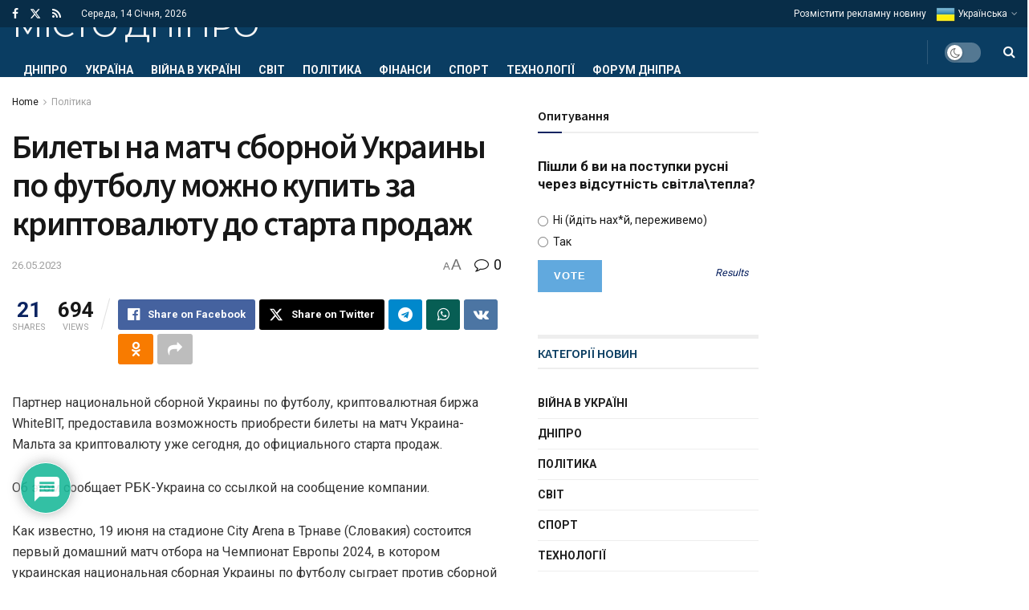

--- FILE ---
content_type: text/html; charset=utf-8
request_url: https://www.google.com/recaptcha/api2/anchor?ar=1&k=6LdMVyYiAAAAABdIip2nBvWDd65YOg5fi5u2aaQy&co=aHR0cHM6Ly9kbmVwcmNpdHkubmV0OjQ0Mw..&hl=ru&v=9TiwnJFHeuIw_s0wSd3fiKfN&theme=light&size=normal&anchor-ms=20000&execute-ms=30000&cb=ehkaglhncjfs
body_size: 49015
content:
<!DOCTYPE HTML><html dir="ltr" lang="ru"><head><meta http-equiv="Content-Type" content="text/html; charset=UTF-8">
<meta http-equiv="X-UA-Compatible" content="IE=edge">
<title>reCAPTCHA</title>
<style type="text/css">
/* cyrillic-ext */
@font-face {
  font-family: 'Roboto';
  font-style: normal;
  font-weight: 400;
  font-stretch: 100%;
  src: url(//fonts.gstatic.com/s/roboto/v48/KFO7CnqEu92Fr1ME7kSn66aGLdTylUAMa3GUBHMdazTgWw.woff2) format('woff2');
  unicode-range: U+0460-052F, U+1C80-1C8A, U+20B4, U+2DE0-2DFF, U+A640-A69F, U+FE2E-FE2F;
}
/* cyrillic */
@font-face {
  font-family: 'Roboto';
  font-style: normal;
  font-weight: 400;
  font-stretch: 100%;
  src: url(//fonts.gstatic.com/s/roboto/v48/KFO7CnqEu92Fr1ME7kSn66aGLdTylUAMa3iUBHMdazTgWw.woff2) format('woff2');
  unicode-range: U+0301, U+0400-045F, U+0490-0491, U+04B0-04B1, U+2116;
}
/* greek-ext */
@font-face {
  font-family: 'Roboto';
  font-style: normal;
  font-weight: 400;
  font-stretch: 100%;
  src: url(//fonts.gstatic.com/s/roboto/v48/KFO7CnqEu92Fr1ME7kSn66aGLdTylUAMa3CUBHMdazTgWw.woff2) format('woff2');
  unicode-range: U+1F00-1FFF;
}
/* greek */
@font-face {
  font-family: 'Roboto';
  font-style: normal;
  font-weight: 400;
  font-stretch: 100%;
  src: url(//fonts.gstatic.com/s/roboto/v48/KFO7CnqEu92Fr1ME7kSn66aGLdTylUAMa3-UBHMdazTgWw.woff2) format('woff2');
  unicode-range: U+0370-0377, U+037A-037F, U+0384-038A, U+038C, U+038E-03A1, U+03A3-03FF;
}
/* math */
@font-face {
  font-family: 'Roboto';
  font-style: normal;
  font-weight: 400;
  font-stretch: 100%;
  src: url(//fonts.gstatic.com/s/roboto/v48/KFO7CnqEu92Fr1ME7kSn66aGLdTylUAMawCUBHMdazTgWw.woff2) format('woff2');
  unicode-range: U+0302-0303, U+0305, U+0307-0308, U+0310, U+0312, U+0315, U+031A, U+0326-0327, U+032C, U+032F-0330, U+0332-0333, U+0338, U+033A, U+0346, U+034D, U+0391-03A1, U+03A3-03A9, U+03B1-03C9, U+03D1, U+03D5-03D6, U+03F0-03F1, U+03F4-03F5, U+2016-2017, U+2034-2038, U+203C, U+2040, U+2043, U+2047, U+2050, U+2057, U+205F, U+2070-2071, U+2074-208E, U+2090-209C, U+20D0-20DC, U+20E1, U+20E5-20EF, U+2100-2112, U+2114-2115, U+2117-2121, U+2123-214F, U+2190, U+2192, U+2194-21AE, U+21B0-21E5, U+21F1-21F2, U+21F4-2211, U+2213-2214, U+2216-22FF, U+2308-230B, U+2310, U+2319, U+231C-2321, U+2336-237A, U+237C, U+2395, U+239B-23B7, U+23D0, U+23DC-23E1, U+2474-2475, U+25AF, U+25B3, U+25B7, U+25BD, U+25C1, U+25CA, U+25CC, U+25FB, U+266D-266F, U+27C0-27FF, U+2900-2AFF, U+2B0E-2B11, U+2B30-2B4C, U+2BFE, U+3030, U+FF5B, U+FF5D, U+1D400-1D7FF, U+1EE00-1EEFF;
}
/* symbols */
@font-face {
  font-family: 'Roboto';
  font-style: normal;
  font-weight: 400;
  font-stretch: 100%;
  src: url(//fonts.gstatic.com/s/roboto/v48/KFO7CnqEu92Fr1ME7kSn66aGLdTylUAMaxKUBHMdazTgWw.woff2) format('woff2');
  unicode-range: U+0001-000C, U+000E-001F, U+007F-009F, U+20DD-20E0, U+20E2-20E4, U+2150-218F, U+2190, U+2192, U+2194-2199, U+21AF, U+21E6-21F0, U+21F3, U+2218-2219, U+2299, U+22C4-22C6, U+2300-243F, U+2440-244A, U+2460-24FF, U+25A0-27BF, U+2800-28FF, U+2921-2922, U+2981, U+29BF, U+29EB, U+2B00-2BFF, U+4DC0-4DFF, U+FFF9-FFFB, U+10140-1018E, U+10190-1019C, U+101A0, U+101D0-101FD, U+102E0-102FB, U+10E60-10E7E, U+1D2C0-1D2D3, U+1D2E0-1D37F, U+1F000-1F0FF, U+1F100-1F1AD, U+1F1E6-1F1FF, U+1F30D-1F30F, U+1F315, U+1F31C, U+1F31E, U+1F320-1F32C, U+1F336, U+1F378, U+1F37D, U+1F382, U+1F393-1F39F, U+1F3A7-1F3A8, U+1F3AC-1F3AF, U+1F3C2, U+1F3C4-1F3C6, U+1F3CA-1F3CE, U+1F3D4-1F3E0, U+1F3ED, U+1F3F1-1F3F3, U+1F3F5-1F3F7, U+1F408, U+1F415, U+1F41F, U+1F426, U+1F43F, U+1F441-1F442, U+1F444, U+1F446-1F449, U+1F44C-1F44E, U+1F453, U+1F46A, U+1F47D, U+1F4A3, U+1F4B0, U+1F4B3, U+1F4B9, U+1F4BB, U+1F4BF, U+1F4C8-1F4CB, U+1F4D6, U+1F4DA, U+1F4DF, U+1F4E3-1F4E6, U+1F4EA-1F4ED, U+1F4F7, U+1F4F9-1F4FB, U+1F4FD-1F4FE, U+1F503, U+1F507-1F50B, U+1F50D, U+1F512-1F513, U+1F53E-1F54A, U+1F54F-1F5FA, U+1F610, U+1F650-1F67F, U+1F687, U+1F68D, U+1F691, U+1F694, U+1F698, U+1F6AD, U+1F6B2, U+1F6B9-1F6BA, U+1F6BC, U+1F6C6-1F6CF, U+1F6D3-1F6D7, U+1F6E0-1F6EA, U+1F6F0-1F6F3, U+1F6F7-1F6FC, U+1F700-1F7FF, U+1F800-1F80B, U+1F810-1F847, U+1F850-1F859, U+1F860-1F887, U+1F890-1F8AD, U+1F8B0-1F8BB, U+1F8C0-1F8C1, U+1F900-1F90B, U+1F93B, U+1F946, U+1F984, U+1F996, U+1F9E9, U+1FA00-1FA6F, U+1FA70-1FA7C, U+1FA80-1FA89, U+1FA8F-1FAC6, U+1FACE-1FADC, U+1FADF-1FAE9, U+1FAF0-1FAF8, U+1FB00-1FBFF;
}
/* vietnamese */
@font-face {
  font-family: 'Roboto';
  font-style: normal;
  font-weight: 400;
  font-stretch: 100%;
  src: url(//fonts.gstatic.com/s/roboto/v48/KFO7CnqEu92Fr1ME7kSn66aGLdTylUAMa3OUBHMdazTgWw.woff2) format('woff2');
  unicode-range: U+0102-0103, U+0110-0111, U+0128-0129, U+0168-0169, U+01A0-01A1, U+01AF-01B0, U+0300-0301, U+0303-0304, U+0308-0309, U+0323, U+0329, U+1EA0-1EF9, U+20AB;
}
/* latin-ext */
@font-face {
  font-family: 'Roboto';
  font-style: normal;
  font-weight: 400;
  font-stretch: 100%;
  src: url(//fonts.gstatic.com/s/roboto/v48/KFO7CnqEu92Fr1ME7kSn66aGLdTylUAMa3KUBHMdazTgWw.woff2) format('woff2');
  unicode-range: U+0100-02BA, U+02BD-02C5, U+02C7-02CC, U+02CE-02D7, U+02DD-02FF, U+0304, U+0308, U+0329, U+1D00-1DBF, U+1E00-1E9F, U+1EF2-1EFF, U+2020, U+20A0-20AB, U+20AD-20C0, U+2113, U+2C60-2C7F, U+A720-A7FF;
}
/* latin */
@font-face {
  font-family: 'Roboto';
  font-style: normal;
  font-weight: 400;
  font-stretch: 100%;
  src: url(//fonts.gstatic.com/s/roboto/v48/KFO7CnqEu92Fr1ME7kSn66aGLdTylUAMa3yUBHMdazQ.woff2) format('woff2');
  unicode-range: U+0000-00FF, U+0131, U+0152-0153, U+02BB-02BC, U+02C6, U+02DA, U+02DC, U+0304, U+0308, U+0329, U+2000-206F, U+20AC, U+2122, U+2191, U+2193, U+2212, U+2215, U+FEFF, U+FFFD;
}
/* cyrillic-ext */
@font-face {
  font-family: 'Roboto';
  font-style: normal;
  font-weight: 500;
  font-stretch: 100%;
  src: url(//fonts.gstatic.com/s/roboto/v48/KFO7CnqEu92Fr1ME7kSn66aGLdTylUAMa3GUBHMdazTgWw.woff2) format('woff2');
  unicode-range: U+0460-052F, U+1C80-1C8A, U+20B4, U+2DE0-2DFF, U+A640-A69F, U+FE2E-FE2F;
}
/* cyrillic */
@font-face {
  font-family: 'Roboto';
  font-style: normal;
  font-weight: 500;
  font-stretch: 100%;
  src: url(//fonts.gstatic.com/s/roboto/v48/KFO7CnqEu92Fr1ME7kSn66aGLdTylUAMa3iUBHMdazTgWw.woff2) format('woff2');
  unicode-range: U+0301, U+0400-045F, U+0490-0491, U+04B0-04B1, U+2116;
}
/* greek-ext */
@font-face {
  font-family: 'Roboto';
  font-style: normal;
  font-weight: 500;
  font-stretch: 100%;
  src: url(//fonts.gstatic.com/s/roboto/v48/KFO7CnqEu92Fr1ME7kSn66aGLdTylUAMa3CUBHMdazTgWw.woff2) format('woff2');
  unicode-range: U+1F00-1FFF;
}
/* greek */
@font-face {
  font-family: 'Roboto';
  font-style: normal;
  font-weight: 500;
  font-stretch: 100%;
  src: url(//fonts.gstatic.com/s/roboto/v48/KFO7CnqEu92Fr1ME7kSn66aGLdTylUAMa3-UBHMdazTgWw.woff2) format('woff2');
  unicode-range: U+0370-0377, U+037A-037F, U+0384-038A, U+038C, U+038E-03A1, U+03A3-03FF;
}
/* math */
@font-face {
  font-family: 'Roboto';
  font-style: normal;
  font-weight: 500;
  font-stretch: 100%;
  src: url(//fonts.gstatic.com/s/roboto/v48/KFO7CnqEu92Fr1ME7kSn66aGLdTylUAMawCUBHMdazTgWw.woff2) format('woff2');
  unicode-range: U+0302-0303, U+0305, U+0307-0308, U+0310, U+0312, U+0315, U+031A, U+0326-0327, U+032C, U+032F-0330, U+0332-0333, U+0338, U+033A, U+0346, U+034D, U+0391-03A1, U+03A3-03A9, U+03B1-03C9, U+03D1, U+03D5-03D6, U+03F0-03F1, U+03F4-03F5, U+2016-2017, U+2034-2038, U+203C, U+2040, U+2043, U+2047, U+2050, U+2057, U+205F, U+2070-2071, U+2074-208E, U+2090-209C, U+20D0-20DC, U+20E1, U+20E5-20EF, U+2100-2112, U+2114-2115, U+2117-2121, U+2123-214F, U+2190, U+2192, U+2194-21AE, U+21B0-21E5, U+21F1-21F2, U+21F4-2211, U+2213-2214, U+2216-22FF, U+2308-230B, U+2310, U+2319, U+231C-2321, U+2336-237A, U+237C, U+2395, U+239B-23B7, U+23D0, U+23DC-23E1, U+2474-2475, U+25AF, U+25B3, U+25B7, U+25BD, U+25C1, U+25CA, U+25CC, U+25FB, U+266D-266F, U+27C0-27FF, U+2900-2AFF, U+2B0E-2B11, U+2B30-2B4C, U+2BFE, U+3030, U+FF5B, U+FF5D, U+1D400-1D7FF, U+1EE00-1EEFF;
}
/* symbols */
@font-face {
  font-family: 'Roboto';
  font-style: normal;
  font-weight: 500;
  font-stretch: 100%;
  src: url(//fonts.gstatic.com/s/roboto/v48/KFO7CnqEu92Fr1ME7kSn66aGLdTylUAMaxKUBHMdazTgWw.woff2) format('woff2');
  unicode-range: U+0001-000C, U+000E-001F, U+007F-009F, U+20DD-20E0, U+20E2-20E4, U+2150-218F, U+2190, U+2192, U+2194-2199, U+21AF, U+21E6-21F0, U+21F3, U+2218-2219, U+2299, U+22C4-22C6, U+2300-243F, U+2440-244A, U+2460-24FF, U+25A0-27BF, U+2800-28FF, U+2921-2922, U+2981, U+29BF, U+29EB, U+2B00-2BFF, U+4DC0-4DFF, U+FFF9-FFFB, U+10140-1018E, U+10190-1019C, U+101A0, U+101D0-101FD, U+102E0-102FB, U+10E60-10E7E, U+1D2C0-1D2D3, U+1D2E0-1D37F, U+1F000-1F0FF, U+1F100-1F1AD, U+1F1E6-1F1FF, U+1F30D-1F30F, U+1F315, U+1F31C, U+1F31E, U+1F320-1F32C, U+1F336, U+1F378, U+1F37D, U+1F382, U+1F393-1F39F, U+1F3A7-1F3A8, U+1F3AC-1F3AF, U+1F3C2, U+1F3C4-1F3C6, U+1F3CA-1F3CE, U+1F3D4-1F3E0, U+1F3ED, U+1F3F1-1F3F3, U+1F3F5-1F3F7, U+1F408, U+1F415, U+1F41F, U+1F426, U+1F43F, U+1F441-1F442, U+1F444, U+1F446-1F449, U+1F44C-1F44E, U+1F453, U+1F46A, U+1F47D, U+1F4A3, U+1F4B0, U+1F4B3, U+1F4B9, U+1F4BB, U+1F4BF, U+1F4C8-1F4CB, U+1F4D6, U+1F4DA, U+1F4DF, U+1F4E3-1F4E6, U+1F4EA-1F4ED, U+1F4F7, U+1F4F9-1F4FB, U+1F4FD-1F4FE, U+1F503, U+1F507-1F50B, U+1F50D, U+1F512-1F513, U+1F53E-1F54A, U+1F54F-1F5FA, U+1F610, U+1F650-1F67F, U+1F687, U+1F68D, U+1F691, U+1F694, U+1F698, U+1F6AD, U+1F6B2, U+1F6B9-1F6BA, U+1F6BC, U+1F6C6-1F6CF, U+1F6D3-1F6D7, U+1F6E0-1F6EA, U+1F6F0-1F6F3, U+1F6F7-1F6FC, U+1F700-1F7FF, U+1F800-1F80B, U+1F810-1F847, U+1F850-1F859, U+1F860-1F887, U+1F890-1F8AD, U+1F8B0-1F8BB, U+1F8C0-1F8C1, U+1F900-1F90B, U+1F93B, U+1F946, U+1F984, U+1F996, U+1F9E9, U+1FA00-1FA6F, U+1FA70-1FA7C, U+1FA80-1FA89, U+1FA8F-1FAC6, U+1FACE-1FADC, U+1FADF-1FAE9, U+1FAF0-1FAF8, U+1FB00-1FBFF;
}
/* vietnamese */
@font-face {
  font-family: 'Roboto';
  font-style: normal;
  font-weight: 500;
  font-stretch: 100%;
  src: url(//fonts.gstatic.com/s/roboto/v48/KFO7CnqEu92Fr1ME7kSn66aGLdTylUAMa3OUBHMdazTgWw.woff2) format('woff2');
  unicode-range: U+0102-0103, U+0110-0111, U+0128-0129, U+0168-0169, U+01A0-01A1, U+01AF-01B0, U+0300-0301, U+0303-0304, U+0308-0309, U+0323, U+0329, U+1EA0-1EF9, U+20AB;
}
/* latin-ext */
@font-face {
  font-family: 'Roboto';
  font-style: normal;
  font-weight: 500;
  font-stretch: 100%;
  src: url(//fonts.gstatic.com/s/roboto/v48/KFO7CnqEu92Fr1ME7kSn66aGLdTylUAMa3KUBHMdazTgWw.woff2) format('woff2');
  unicode-range: U+0100-02BA, U+02BD-02C5, U+02C7-02CC, U+02CE-02D7, U+02DD-02FF, U+0304, U+0308, U+0329, U+1D00-1DBF, U+1E00-1E9F, U+1EF2-1EFF, U+2020, U+20A0-20AB, U+20AD-20C0, U+2113, U+2C60-2C7F, U+A720-A7FF;
}
/* latin */
@font-face {
  font-family: 'Roboto';
  font-style: normal;
  font-weight: 500;
  font-stretch: 100%;
  src: url(//fonts.gstatic.com/s/roboto/v48/KFO7CnqEu92Fr1ME7kSn66aGLdTylUAMa3yUBHMdazQ.woff2) format('woff2');
  unicode-range: U+0000-00FF, U+0131, U+0152-0153, U+02BB-02BC, U+02C6, U+02DA, U+02DC, U+0304, U+0308, U+0329, U+2000-206F, U+20AC, U+2122, U+2191, U+2193, U+2212, U+2215, U+FEFF, U+FFFD;
}
/* cyrillic-ext */
@font-face {
  font-family: 'Roboto';
  font-style: normal;
  font-weight: 900;
  font-stretch: 100%;
  src: url(//fonts.gstatic.com/s/roboto/v48/KFO7CnqEu92Fr1ME7kSn66aGLdTylUAMa3GUBHMdazTgWw.woff2) format('woff2');
  unicode-range: U+0460-052F, U+1C80-1C8A, U+20B4, U+2DE0-2DFF, U+A640-A69F, U+FE2E-FE2F;
}
/* cyrillic */
@font-face {
  font-family: 'Roboto';
  font-style: normal;
  font-weight: 900;
  font-stretch: 100%;
  src: url(//fonts.gstatic.com/s/roboto/v48/KFO7CnqEu92Fr1ME7kSn66aGLdTylUAMa3iUBHMdazTgWw.woff2) format('woff2');
  unicode-range: U+0301, U+0400-045F, U+0490-0491, U+04B0-04B1, U+2116;
}
/* greek-ext */
@font-face {
  font-family: 'Roboto';
  font-style: normal;
  font-weight: 900;
  font-stretch: 100%;
  src: url(//fonts.gstatic.com/s/roboto/v48/KFO7CnqEu92Fr1ME7kSn66aGLdTylUAMa3CUBHMdazTgWw.woff2) format('woff2');
  unicode-range: U+1F00-1FFF;
}
/* greek */
@font-face {
  font-family: 'Roboto';
  font-style: normal;
  font-weight: 900;
  font-stretch: 100%;
  src: url(//fonts.gstatic.com/s/roboto/v48/KFO7CnqEu92Fr1ME7kSn66aGLdTylUAMa3-UBHMdazTgWw.woff2) format('woff2');
  unicode-range: U+0370-0377, U+037A-037F, U+0384-038A, U+038C, U+038E-03A1, U+03A3-03FF;
}
/* math */
@font-face {
  font-family: 'Roboto';
  font-style: normal;
  font-weight: 900;
  font-stretch: 100%;
  src: url(//fonts.gstatic.com/s/roboto/v48/KFO7CnqEu92Fr1ME7kSn66aGLdTylUAMawCUBHMdazTgWw.woff2) format('woff2');
  unicode-range: U+0302-0303, U+0305, U+0307-0308, U+0310, U+0312, U+0315, U+031A, U+0326-0327, U+032C, U+032F-0330, U+0332-0333, U+0338, U+033A, U+0346, U+034D, U+0391-03A1, U+03A3-03A9, U+03B1-03C9, U+03D1, U+03D5-03D6, U+03F0-03F1, U+03F4-03F5, U+2016-2017, U+2034-2038, U+203C, U+2040, U+2043, U+2047, U+2050, U+2057, U+205F, U+2070-2071, U+2074-208E, U+2090-209C, U+20D0-20DC, U+20E1, U+20E5-20EF, U+2100-2112, U+2114-2115, U+2117-2121, U+2123-214F, U+2190, U+2192, U+2194-21AE, U+21B0-21E5, U+21F1-21F2, U+21F4-2211, U+2213-2214, U+2216-22FF, U+2308-230B, U+2310, U+2319, U+231C-2321, U+2336-237A, U+237C, U+2395, U+239B-23B7, U+23D0, U+23DC-23E1, U+2474-2475, U+25AF, U+25B3, U+25B7, U+25BD, U+25C1, U+25CA, U+25CC, U+25FB, U+266D-266F, U+27C0-27FF, U+2900-2AFF, U+2B0E-2B11, U+2B30-2B4C, U+2BFE, U+3030, U+FF5B, U+FF5D, U+1D400-1D7FF, U+1EE00-1EEFF;
}
/* symbols */
@font-face {
  font-family: 'Roboto';
  font-style: normal;
  font-weight: 900;
  font-stretch: 100%;
  src: url(//fonts.gstatic.com/s/roboto/v48/KFO7CnqEu92Fr1ME7kSn66aGLdTylUAMaxKUBHMdazTgWw.woff2) format('woff2');
  unicode-range: U+0001-000C, U+000E-001F, U+007F-009F, U+20DD-20E0, U+20E2-20E4, U+2150-218F, U+2190, U+2192, U+2194-2199, U+21AF, U+21E6-21F0, U+21F3, U+2218-2219, U+2299, U+22C4-22C6, U+2300-243F, U+2440-244A, U+2460-24FF, U+25A0-27BF, U+2800-28FF, U+2921-2922, U+2981, U+29BF, U+29EB, U+2B00-2BFF, U+4DC0-4DFF, U+FFF9-FFFB, U+10140-1018E, U+10190-1019C, U+101A0, U+101D0-101FD, U+102E0-102FB, U+10E60-10E7E, U+1D2C0-1D2D3, U+1D2E0-1D37F, U+1F000-1F0FF, U+1F100-1F1AD, U+1F1E6-1F1FF, U+1F30D-1F30F, U+1F315, U+1F31C, U+1F31E, U+1F320-1F32C, U+1F336, U+1F378, U+1F37D, U+1F382, U+1F393-1F39F, U+1F3A7-1F3A8, U+1F3AC-1F3AF, U+1F3C2, U+1F3C4-1F3C6, U+1F3CA-1F3CE, U+1F3D4-1F3E0, U+1F3ED, U+1F3F1-1F3F3, U+1F3F5-1F3F7, U+1F408, U+1F415, U+1F41F, U+1F426, U+1F43F, U+1F441-1F442, U+1F444, U+1F446-1F449, U+1F44C-1F44E, U+1F453, U+1F46A, U+1F47D, U+1F4A3, U+1F4B0, U+1F4B3, U+1F4B9, U+1F4BB, U+1F4BF, U+1F4C8-1F4CB, U+1F4D6, U+1F4DA, U+1F4DF, U+1F4E3-1F4E6, U+1F4EA-1F4ED, U+1F4F7, U+1F4F9-1F4FB, U+1F4FD-1F4FE, U+1F503, U+1F507-1F50B, U+1F50D, U+1F512-1F513, U+1F53E-1F54A, U+1F54F-1F5FA, U+1F610, U+1F650-1F67F, U+1F687, U+1F68D, U+1F691, U+1F694, U+1F698, U+1F6AD, U+1F6B2, U+1F6B9-1F6BA, U+1F6BC, U+1F6C6-1F6CF, U+1F6D3-1F6D7, U+1F6E0-1F6EA, U+1F6F0-1F6F3, U+1F6F7-1F6FC, U+1F700-1F7FF, U+1F800-1F80B, U+1F810-1F847, U+1F850-1F859, U+1F860-1F887, U+1F890-1F8AD, U+1F8B0-1F8BB, U+1F8C0-1F8C1, U+1F900-1F90B, U+1F93B, U+1F946, U+1F984, U+1F996, U+1F9E9, U+1FA00-1FA6F, U+1FA70-1FA7C, U+1FA80-1FA89, U+1FA8F-1FAC6, U+1FACE-1FADC, U+1FADF-1FAE9, U+1FAF0-1FAF8, U+1FB00-1FBFF;
}
/* vietnamese */
@font-face {
  font-family: 'Roboto';
  font-style: normal;
  font-weight: 900;
  font-stretch: 100%;
  src: url(//fonts.gstatic.com/s/roboto/v48/KFO7CnqEu92Fr1ME7kSn66aGLdTylUAMa3OUBHMdazTgWw.woff2) format('woff2');
  unicode-range: U+0102-0103, U+0110-0111, U+0128-0129, U+0168-0169, U+01A0-01A1, U+01AF-01B0, U+0300-0301, U+0303-0304, U+0308-0309, U+0323, U+0329, U+1EA0-1EF9, U+20AB;
}
/* latin-ext */
@font-face {
  font-family: 'Roboto';
  font-style: normal;
  font-weight: 900;
  font-stretch: 100%;
  src: url(//fonts.gstatic.com/s/roboto/v48/KFO7CnqEu92Fr1ME7kSn66aGLdTylUAMa3KUBHMdazTgWw.woff2) format('woff2');
  unicode-range: U+0100-02BA, U+02BD-02C5, U+02C7-02CC, U+02CE-02D7, U+02DD-02FF, U+0304, U+0308, U+0329, U+1D00-1DBF, U+1E00-1E9F, U+1EF2-1EFF, U+2020, U+20A0-20AB, U+20AD-20C0, U+2113, U+2C60-2C7F, U+A720-A7FF;
}
/* latin */
@font-face {
  font-family: 'Roboto';
  font-style: normal;
  font-weight: 900;
  font-stretch: 100%;
  src: url(//fonts.gstatic.com/s/roboto/v48/KFO7CnqEu92Fr1ME7kSn66aGLdTylUAMa3yUBHMdazQ.woff2) format('woff2');
  unicode-range: U+0000-00FF, U+0131, U+0152-0153, U+02BB-02BC, U+02C6, U+02DA, U+02DC, U+0304, U+0308, U+0329, U+2000-206F, U+20AC, U+2122, U+2191, U+2193, U+2212, U+2215, U+FEFF, U+FFFD;
}

</style>
<link rel="stylesheet" type="text/css" href="https://www.gstatic.com/recaptcha/releases/9TiwnJFHeuIw_s0wSd3fiKfN/styles__ltr.css">
<script nonce="zdhSJ9-2U9KByjX0GJ70hw" type="text/javascript">window['__recaptcha_api'] = 'https://www.google.com/recaptcha/api2/';</script>
<script type="text/javascript" src="https://www.gstatic.com/recaptcha/releases/9TiwnJFHeuIw_s0wSd3fiKfN/recaptcha__ru.js" nonce="zdhSJ9-2U9KByjX0GJ70hw">
      
    </script></head>
<body><div id="rc-anchor-alert" class="rc-anchor-alert"></div>
<input type="hidden" id="recaptcha-token" value="[base64]">
<script type="text/javascript" nonce="zdhSJ9-2U9KByjX0GJ70hw">
      recaptcha.anchor.Main.init("[\x22ainput\x22,[\x22bgdata\x22,\x22\x22,\[base64]/[base64]/[base64]/[base64]/[base64]/[base64]/[base64]/[base64]/[base64]/[base64]\\u003d\x22,\[base64]\\u003d\\u003d\x22,\x22RWdxw7vCjWYpw4LCjGDDkcKQwp8ZHMKEwoJ8X8OiCT3Dsz1qwrFQw7U2wr/CkjrDtsKJOFvDozTDmQ7DkwPCnE5VwrwlUWrCsXzCqHE1NsKCw5jDjMKfAwjDtFRww7bDh8O5wqNQM2zDuMKQRMKQLMOQwq17ECPCjcKzYBHDjsK1C3NBUsO9w6fChAvCm8Ktw4PChCnCgwoew5nDoMK+UsKUw5nCtMK+w7nCnX/DkwI8P8OCGUTCjn7DmVQHGMKXCBsdw7tqPitbG8OxwpXCtcKCf8Kqw5vDtloEwqQYwojClhnDlMOEwppiwobDpQzDgyfDlll8ScOaP0rCqjTDjz/[base64]/[base64]/DssOhQh/DilnDt8K3w4XCglDDt8Kfwqhwwo56wosUwq5rWcO0bVzCosOYfWp9AcKow41ySk0bw6sGwrPDikVoXcO2woYOw5hXHcOkVMKswrnDt8KnQ1XCkn3CunTDs8O/CMKAwrQ6NQ7ChAbCh8O/wrDCtsKqw4zCmyjCi8OmwqjDrsOowoLCnsO/OsKjVV4AHBbCusO4w6/DmCNrcDlcPcOoCEEewpvDshTDv8O2wq3CssOCw5bDiEHDrCslw5HCqjLDohkGw4DCusOaXMK9w7fDs8ONw6s4wopXw7vCvhcFw6N3w5p0UcKkwrDDjsOIHcKDwrXCpzzCh8KGwr/CrcOpUV7CgMODw4kBwoFcw5ELw5IHw57DgArCg8Kkw6zDi8K5w6DDtcKaw7FJwo3DrjnDtlw8wonDiw7CrsOSJCBxTinDkV/CvlIgVm1jw6/CksKXwoPDmsK/NMOhIzgww7hUwo1Uw5TDnsKEw4dzOsKsd3UXBcOnw4wdw6EsSD1aw4lDbsO1w5Ytwr/CucKXw4QNwqrDlMO6asOoIMKeVMKmwozDosO+wpI7RTYFWWIXCMKqw4DDncKYwpLDt8ODwot2woEhAVorSxjCuQtbwpgJM8OjwqPCtx3Dm8OFUDrCt8KFwprCu8KvFcO3w4vDo8OTw4PCvh/Cqzwdwo/CvMO9wpcYwrgVw5rCu8KYw4pkbcKaGcOefMKUw7fDikYCYW4jw6bCpHFzwr3ChMOuw7BUBMONw4t/w6TCjMKNwrJSwosmMCdzCsKWwrUYwr9EdGHDpcKxES8gw5k9I3PCuMOEw79gecKkwp3DtlI5wpQxw4zDmHvDhldVw7TDmTEZKH1CEFl/WcKjwoAvwpppQMORw70Cwql+UDvCgMKowodPw7ZrDcOFwofDgzAwwo/[base64]/YsO1w4XDv8OWw6fCksO7A8OSbsKXw7TCp0M6w6jDnTnDr8KEQ1fConEFNcOmZ8OGwo3ChAYNYcOzLMObwppUVcO+SUEuXSzCgiMIwoTDq8Krw6t/wqcUFVp9JDrCgFTCp8KFwrgDQE4AwobDoRfCsm5ubFY2e8Ktw45SCRUpJMOuwq3DrMO/[base64]/Cl8K8wqPCgjDDuMKdw4/DuVdPw75iw61ww7vDqwjDqsKiw5/ClsOvw4jCvgUWbcKqesKKw7dvVcKBwqrDvcODMMOJWsK9wo/[base64]/DszbDlCprPn8PdMKOworDjsKhYVPDn8KBMcOBS8O0wqPDnTMmYTFYwp7DhcOawolFw6TDiW7CtAnDg1chwq3CtHnChDHCrXwuw6Q/[base64]/DjmHDkF7Cv8Kfwqg8NcKnIH/DrXlzJhXCvcKuw7cBwp4za8OQwqVYw4fDpcOqw5MuwrHDkcOYw6/Cs2DDuBYiwrvDjyzCtgoHSkYwb3EZw45PYsO4wplVw652w5rDgTLDtn1sPCdGw7/CpMOXZScqwoTDncKLw6DCoMOiA2/Cu8K6QE/DvRbDsnfCqcOQw5fCknBswrQneit6IcK2IG3DgnonBWrDhsKyw5PDkMK4TiPDnMODw4EWDcKYw6TDmcOaw7zCpcKZacO8wrF2w6UQwp3CvsOswrvDusK5w7HDi8KSwrPCpF1IIzfCo8O9WMKlCHNJwrUhwo/CpMKUwpvDgRTCtMOAwpvDvx8Rd2cXdWLCkXzDqMOgw69awo0nNcKbwq3Cs8O+wp5/[base64]/CpD9mwp3CsMKTw4PClGPDnFvDvcOeG8K/AWduDMK7w4fDtcK1woIbw6bDo8OZW8OawrRMwoMBNQfDhsKowpIVCjBcwqVcMTrCiCHCoyLCoxRQw6I+XsKyw7zDrxRKw75cN3jDnx3CmcKnFUB8w6Qoa8Khwp8RQcKcw4sJOF/[base64]/[base64]/[base64]/[base64]/HAJwMcKacnbDj3p/QsO8w6A3w5rCncKecMK0w4DCg8OhwqkHRj3CrsKbw7PCvG3CkGUAwoc9w4FXw5LDuFrCqsOBHcKVw6A5P8KyccKCw7N1AMOlw6xZwq3Dv8Knw7bCgXDCoEBCRsO3w74iKB7Cj8KcGcK+QsKcRjAKJwvCu8OgCjMgYcOKZMOlw6hUE1DDhnVOChdUwqd/w6Ahe8KkeMOEw5DDki/[base64]/CisO1XAZdJsKoNsKEw6XDt1AAw4YLwqrCuUXDknFICcO0w6Jnw5w0O1bCp8OrTEvDkkJ+XsK+E3jDnFzCuyXDmg8TDMKDNMO2w5jDtsKlw4jDncKdRcKJw4HDgkPDn0vDogdfw6FLw6B/wqhdA8KWw6/Du8KSJMK6wr7ClzfDo8KpcMOmw4rCosOwwoLCocKaw6p3wqkMw4Rfbi7CmyrDtFUFAcKLaMKVPcK6w6TDn1txw7FWQh/CjB8yw7QQElrDlcK+woTDu8K8wq3DgBFtw5rCvsOpLMKSw5FSw4gtNcKxw7hbO8KPwqDDtF/Dl8K6w5zCh0sSEMKRwppgYjTDgsK5DUTDiMOxJF1XW3rDi0/[base64]/Cn8KEGkvCuGU3fMOGA8OAwrzDncKWOsKYasOLDHwuwrLCjsKkw4fDtMKCEjnDoMO8w7J9JsKVw5vDjcKtw5lmDwXCl8OKNQ8lXBTDrMOHw5zCqsOqRVQCXcORPcOhwoEBwp81J3/CqcOPwp4RwpzCvz3DrCfDlcKEU8KsTxo5KMOywqtXwpXDrhDDu8OlZMOdcxvDosK7YcK2w7ofXXQyH0BQasOmU1vCusOpRcO2w5DDtMOFMcO4w5JgwoTCrsOdw4h+w7QUJsOoMgcmw5xaYcK0w7FjwodMwq/DjcKYwr/CqiLCosKcSsKDI19BUF5bScKLf8K+w493w5/CvMKAwrrCn8OXw47DhHkKAE4FRzBgJ14/w6DCpMOaF8KcWWPCsjrDlMKEwpPDviTCoMK3w5BYUyjCnV8ywrxkecKlw4AgwqU6KkTDh8KGCsOTwqMQRjUEwpXCmMOrNlPChMOAw7HCmgjDocKQCGM1wptKw6E+PcOVw6h5TFnCjzomw7QNZ8O7YjDCkw7CrhHCpV9FHsKSa8KDV8ONL8OFYcKbw6NQPnF5Zg/Ch8OUO2jDlMKWwoTCoi3DnsK5w4R6eFrCsTTCuk1cwqoLYcKGbcOLwrx4f3wHQMOmwqVnBsK4WEbDogbDlwIqLS0nIMKUwoR4X8KdwplHwqlFw5DCs09VwoVXHD/DvsOqfMOyAh3DoztNA2/DrX7Dm8O6FcOcbAgSEijDmcOPwpbCsjjCgSFswr3DuT7Dj8K2w6zCscKFNMOcw7rCtcKGXC1pJsKRw7vCpB9Uw5/[base64]/CvxLCmTcMwrHDpQlwwrjCt8O6KsOQI8O+aAnDlULCvMOIOMO7wq95w7PCqcK1w5HCtjA2FMKRBVDCoynCl2TCgjDDh0gpwrYWIsKyw5LDj8KfwolPImvColECE2PDlsOsW8K5ZTluw6wTUcOKTsOWw5DCvsO/DgHDqMKbwpLDrQROwr7CvcOuHMOeFMOgDz/CpsOZdMOYbyYow4k2wo3CtcOVIsKdOMOiwqfCjyjCgxUqw6HDgVzDlwRhwrLChBISwrx6D2A7w5o4w6VNJm7ChhzCqMKswrHCsU/CpcO8F8ObK2RUP8KJEsO1wr7DoFzChMOVOcKtbi/CrsKgwqXDiMKNFw7CqsOFJcKVwrEYw7XCqsO5woLDvMKaQBnDnwTCl8KMwq8Dw4LCtcKHBh4zUktwwr/CjlxgDj3CgFhpwo/[base64]/CscK6csK2w7FXwqcaRg9hw5fCqhvDtDZqw5Z5wrUlBsKqw4RvTjnDg8KAelpvw73DtsKjw7vDtsOCwpLDvn7DmBjCnlDDvGvDlcK8AG/[base64]/DiQnCs0TDmBMOX1fDrCE5chpxGsKDRTfDk8OzwrnDgsKCw4Zow5ESw7PDoBDCiz5+dsKsYjYLXhvDjMOTBB/[base64]/Dn3PCiSXCmWBDwo/CkDV1wrrDpgMrV8O/GEgkFsK0QMKPA3zDrsKWF8OTw47DlMKfMwtOwq5mbhdqw5hYw6XCkcOHw5LDgyjDhsKWw5VNQcO+EEvCqsOlW1VGw6nCsXbCocKtIcK9VnV3PzXDmsKfw5/CiE7DpHnDkcOewrxHMMOSwpLDpx7CnwJLwoNxE8Orw6DCscO7wojChcOheVHDnsKdECDDohBeAMK6w54lN2FbIzwZw6Nrw78CREUmwrzDlMOjb3zCmx0FGMODbgHDq8K/XMKGwo5yOSbCq8K7QA/CmcK0JBhrQ8OiScOeOMKPwojDu8OHwossI8OSRcKXwppHaRDDnsK8XgHCvQIWw6U2w4h+PkLCrXtywqMgYjDCtwTCp8KewqA0w6ogWsKBW8OKScOlc8KCw6nDs8O4w7PCh04hw5cuBFVEaykbWsKLRcKkcsK1HMO4IxwuwoJDw4LCssKKQMK/[base64]/wociOsOqwpxGwq3DiTQlfFsDV8K/w4jDlsKVw5jClMKXaC0+TgpgV8KWwoZAw5FXwqjDjsKLw5jCqHxPw5x2wpPDvMOHw4vCl8KmJBFjwr4aDBwxwrHDsD1qwp5Uw5zChcK9wrgWPks1ZMOGw4J6wpUwFW5ecMO/wq0RYU9jVijCtTHDliADwo3Cn1bDhMKyIWJmP8KEwp/[base64]/wqXDh0U4DHTDvEU0L8OuesOhe1gqA0jCuG8BaUTCqxEjwr5Sw5fCtMKwR8Kpwp7CmMOZwofDoV0rEsO1XTbClV0mw5zCtcKQSFE9YcK/wpQ1w4U4KgDCncKWWcOyEh/Cp2nDlsKgw7NMGkwhbnNtw6Rewr1vw4XDgsKaw4XCkxjCsVxIScKOw6UBEQDCoMOKwqVCbg18wrAmXsKIXCrCuyMcw4XCpyfCn3MlUDIGJmLCtwEhwqvCq8OZDyBtGsK7wqVAG8KJw6vDmRMWFGE/[base64]/w6XCvyHCg8OFcFUtacKNUlXDjRrCmWzDl8OYNMKcQBnDtsOubjzCmsKAP8ORZUzDt1nDpF7DmBJmLcKPwpZ/w7rCssK1w4XCjnfCtFBONCdTKkwGV8KhMRRxw5PDnMKbFCw9JcKrcCxnw7bDjsOGwoo2w4HCpFvCrnzCiMKmHyfDqEg+Vkp5PnE5w51Xw4vDqkHDusOgwp/ChwxTwo7Duxwrwq/CmnYDGh/[base64]/[base64]/eRnDuyTCssKAwqd0AXvDn8OAwr4RNsOaw43DisKfccOHwqXCuREpwrjDoGtYAsObwrnCl8KFP8K4IMO9w7cGX8Kbw5EAYMOMwrrClh7Dm8KZcmvCnsKcdsOFG8KBw7jDh8OPSwLDq8O6wp/Cs8KAbcK9wqrDu8O7w5d1wosMLgkyw6ltZH46ew/DgU/DgsOZO8K/XMOBw7M7PsOjGMK+w5URw6fCuMOlw7PCvhTDpsK7T8KQUWxqfxLDl8OyMsOyw7/Dv8KMwoBVw5rDmRBnW0zCo3UaTUFTIwwcwq1lSMOYw4pYHkbDkxjDu8Ozw45LwrRJK8KSMk7DrikBcMKoXDxbw5PCjMKQTcKUYVdxw5lXCl7Cp8OMQgLDtRJuw67CoMKLw7IrwoDDscKJbMKkdVrDhHvDjMOVw7TCqzoswqnDvsO0wqPCnBsdwq1Zw5kqQMK/PcKLwp3Dv3FAw5s9wrHDsi4QwoTDn8KoQS3Dq8KJMsKcJxBLeWXCgytnwqXDhsOjUcO1worCo8O6Mygww7V4wrsyUMO1IsKBGDgqFMOZAUcJwoI9IsO5w6rCq34uSMKmZsOBBsKaw5Iuw5sdwqXDrcKuw4PConBSQnPDqsOqw44wwqJzOjvDrUDCs8KMC1vDvsK3wr/DvcKww7jDszg1clEDw5V1wrrDusKzwqswS8OlwpbDpVxGw5vClgDDrxbDk8K8w5Ewwrcje0t1wqliBMK6wrQXTFjChizCoExYw4FSwoplJFXDuQPDqcKlwp55JcOjwrDCtMO/KA0rw7xNSzUHw487GsKOw4dywppowpAJVcKKCMKywrl9ejhVLFXChDpIC0/DtcKTHcKoYsOPM8KwWDMuw6ZAVC3CnS/[base64]/Ci1ZxwodDwrtXWzHDt8OUN8OlwqrCvX8EXgdsMRnDjcOQw7fDucOEw6pWUsOeb3Z7wq3DthJiw6nDq8K4GwjDgcKswqowI0LCtz54w7I0wr3CulUsYsKpYAZFwrAAMsKpwoQqwqRGcMOwf8Krw65UKy/DiF7CkcKlMMKbUsKnPMKYw5nCoMKZwpoww7HDmGwuwqrDozvCt3JNw40dDcKTGy3CrsOkwoXDscOfScKGWsK+T0I6w7hFw7lUJ8O1wp7DiU3CuXtfCsKWfcKlw7fCscOzwo/CvsODw4DDrcKZe8KXYRxzdMKcIEbClMO7wrMsTwg+NC/DisKaw4/DuRljw6oaw5gxYBTCl8OUw5PChcKywpdBNsKNwpnDg2nDoMKcFyoWwp3Dpm9YPMOww6wYw4k8SMKcWAxJZWh0w4VvwqfCjQUXw7LCn8KHAk/DmMK6w5fDkMO+wp/Du8KXwo13wpdzw5LDilUOwoDDq1M1w7zDusK9wrJVwprCvxobw6nDiUvCksOXwqwxw49basOtIAVYwrDDvU7CrknDuXDDv3DCmcOccn9nw7Qdw5PCgUbDicOQw51RwqJjI8K8wpXDjsKmw7TCuhIOw5/Ct8K6OSggwq7Csg5pbBJRw5vCqE0SG2vCliHChVDCg8Ogw7bDvWnDqV3DocKbOWdhwrjDu8OMwpDDnMOIL8KEwqw0FCTDmCMUwoHDr0gdaMKfUsOkUQPCtcOnG8ObTsKBwqJNw5TDu33CqcKMS8KQOcOjwq4GL8O/w711wrPDqcO/XnIOSsKmw65DUMO5dmzDocOiwrZKPMKDw6jCgU7DrCdhw6Z1wo5RTcKqSsObEyfDk3BiV8KSw4rDocKPw7LCo8K0w4nDmHbCt2rCiMOlwr7Ck8K4wqzClCTDuMOGJcKjMCfDn8OkwqDCr8OPw6nCicOwwoslVcOCwrlVRSoCwoorw78mE8KBw5bDrm/DusOmw5PCr8OzSkRuwotAwo/DqcKBw744E8KVQALDicO9w6HDtsOrwrDDlDrDpxbDo8OYw7HDq8OIwqUhwqtYYcOnwpkIwrxybsOxwoU9BMK8w75BVcK+wqpZw4d1wp7CjlrCqQ3CpU/DqsORCcKFwpZdwpjDgMKnOsOeAWMPT8K7dyhbS8KgJsOJQMOeGcO8wrvCtGnDmMKnwofCtSDDpX9UUTzClQ4tw7Rrw4gJwqjCpznDhkLDk8KsF8ONwopAwr/[base64]/LEgyaDbCsHjCmsKEKMO+AMOyXTfCo8OpY8KZThvClS3Cv8KeMcO0wpzDkSAtTDBswrnDkcK/[base64]/wqbCusOzwqF7Zm7DtcObVjdzPUxewpzDh2hQw5jCqcKnYsOBEWtww48FKcKOw7fCj8OzwqLCpsO8GkF1HglAJHdGwoXDkkFkXMO6woMlwqk6I8KrNsKTJcKEw7bDlcO/DMO+wpnCusOww4EYw4cxw4w+TsOtTjl2woDDosOjwoDCv8O+wqfDkX3DunHDtMKPwp1DwozCjcK3HsK+w4JbDMOcw53CrCAQOMKOwpwtw7sxwpHDksKbwoFdBcK6X8K5wpzCiyrClHXDjktwQwY9JG/[base64]/NsOfdwZPwr/DuhlCwpzCnDHDi8OGwq03JsODwpt+a8KURMK9w6FYw6rDosKKZhfCpMOFw5HDmcOew7LCmcKoQDE1w5MnTHXDusOrwr/[base64]/CncO4b8KTDsOEHcORWcOtBVliw5tSwoAtTsOuAMKNIyIqw4nCrcOHw7rDrzVtw6QHw7/CvMKSwrdsYcOkw4PDvhvCjF7DgsKQw6x2QcKBwohUw6/Cl8K8w47CgU7CpWcMEsOewoBbDMKHD8KpVxBsWlxxw4vDjcKAS0hyc8ObwqVLw7Ynw4oKFhRUST8iUsKsesO2w6nCjsOYwpfDqG3Dt8OTRsKFWsKgQsKrw6LDo8OPw57CsxjDiigDEwxLEAzCh8OPGsKhccK9AsOnw5BhME4BTXXDm1zCiVh6w5/Dq1Q/acKEwrjDiMKpwoVww5puwqHDlsKWwr/CucOsMcKTw7PDrcOawqhYSTfCi8Kuw7zCgMOAJkDDl8OewofDuMKkPwLDjUIiw617J8KnwrPDhzMYw74df8K/VCEbG3FbwonDmRwiDsOOSsKrJ282ZUpQKMOow6TCmMOvV8KpOTRGLGPChABOcT/[base64]/DnzxiA8Kdw6lGwo/Ci8KAw4/DsSIRw5nCj8KtwqlIwrtHXcO/w4jCscK4GsOwEMKuworDu8K+w7ljw77DjsKfw5VoJsKGOMOGdsOPw5rCvh3ChsOBLX/DoVHCtg9NwqDCjsO3FMKiwqAuwqVuMF8ewrYhCsK6w6ASPmULwpUuwqXDo2PClMK2CDM0w6HChQxsH8OewqnDm8OawprChiPDnsK9E2t1wonDvTMgJMOlwpdjwojCvsO3wr5bw4d0wrjClkpUTi/CvMOEOyJAw4nCpcK2Bjpwwq/[base64]/w5PChS7CisKOw61SwojDkhnDqcObQ8OUBMOAMy5ncWhaw603anTCoMKaelMYw4vDgH1HY8OTcUjDiAnDsjMjPMKwHi3DhcOtw4HCt18qwqfDgiFzO8OqClMkXV7Dv8KdwrtEXhfDk8OxwpHCq8KOw5AwwqHDp8O1w4vDlX3DjMKbw53DqTDCpsKTw4/DpsO4OkrDrMO2OcO0wpN2bMOhG8KBOMKII2Alw6M4EcOTKGvChUbDuHzDj8OGfhTCjnzCksODwrXDq27Cr8OJwos6GXA9wqhVw4k2wo/CgsKDdsKlL8KDCwzCrsOoYsOTVB9iwo/[base64]/[base64]/CtsOzwrYxwqRVacOJMcOwDEdUX8Ogwop9w4sOw4HCo8ORW8O3GGfDgMOwKsKmwqfDszpXw6jDiE3CvQTDocOuw6XDi8OWwoA9w4o8CxY6wpwidB1hwpLDlsOvGMOPw7/CvsKWw6coNMKlETF7w5g/PsK6w74/w4UcTMK5w6l+woEswqzChsOIWCnDnTPCgMO0w7jClUxkQMO6w5HDqQ4zLW7Dv0ELw7MwLMO8w6BQfl/DmMKsfC0ow49cRsOQwpLDqcKfAsKWYMO/w7/DssKObxIPwpwdf8KMSMOUwrDDs1TCqsO9w5bCmiI+VMOADDTCoTgUw5F2UVBdwrnCi1BYw63CmcO0w491eMKWwqbDp8KWNcOLwrzDscO/[base64]/Dl8KSwojCvGbCr8ONwrnDt8O3w4MWEzzCkn/DvAsiO2rDmW8Jw7g9w43CglzCl0/CvcKqwojCoiI1wpzChsKxwo45HsOywqxIDE7DgkkBQcKXw5Aqw7/CrsOLwoXDp8OsBA3DhcKkw7zDshvDvcKSDsKEw57Cn8KPwrLCqlQ5HMK5cF5fw4x6wohYwqI/w6pAw5vDgmY1E8OewopTw4AYBXASwp3DhB/Do8K8wo7Do2PDjsOVw7XCrMOzFk0QZVYUb3haM8Oxw6vDtsKLw6NScVIhM8KuwqJ5cV/Cugp3PRbCpz5DNwtzwovDmcOxBAllwrU0w7FSwpDDqHfDlcOyLUrDjcONw7hBwpJGwpkZw6zDj1BjAMOAfsObwrJLw44kBMOVfHApICXCmy/[base64]/CvsONeFTCtzMTCWHDpjbCssOmwr3DkcOhdHXDlAAtwo/[base64]/w4bDo8O9w6HCmsODw6jDrWBqw4kneHvDhBNIYzLDsmXCssO7w4zDqXRTwpNzw6IAw5w1bcKLRcOzHDrCjMKUw5Z/TRxwfMOlBh4jTcK+wqNZZcOSAMOBe8KWVBjDjE5cN8ORw4NcwoLCkMKew7HDlcKBaSwtwrRhDsO1wp3Dl8KMN8KiIsK0w7hpw6lGwoXCvn3CmsKuNUY2a2XDiW3Cjj4kTiNmHFXCkRLDgwjCjsOCSDNYdsOYwoHCuA3Dlh/Cv8Kjw6/CpMKZwokNwo9mXVXDu0LDvBPDvhTDuyLChMORG8KFWcKKw6/Dm2Y2E0jCpsONw6Jdw4FAZR/Dq0EnXA9ew7JyGRhmw60hw7/[base64]/w7YQw7ZdAsOtw4LDiGMkJ1fDucKjwoxYJ8OXOH3DusKIwp7CvsKkwopqwrNVRH9HKFnCvwPCpT7Dt3fCjMKMfcOFVsO0JlPDmcOrfwHDhVxMXEXCosKbEMO1wpcjEl09asO3acKRwoAuUcKTw5HCh0gVMCrCnjhfwoY8wq7Ci1bDhgtgwq5uwpTCtl/CtMKBSsKFwqbCrTVNwrPDtm1udsO+X0Akw5Zzw5cLwppxwp1qZcODDcO9c8OKScOCMMOcw6vDlR3CukXCm8Kcwr7DpsKNU3fDiRAhwoTCg8OWwrzDk8KGHCJFwoBcw6jDrjU+XMOGw4bClE0kwpNPw5kFS8OQwpXDnWcNfkhwPcOCAcO/[base64]/NMKwR3HCocKgPsK1PBPCsBYcw5nDpcOew6DDgcKkw5IrQMKdAC/[base64]/[base64]/CssOrwph7NsOMccOaJmLDssK4w6kjw7F5a218Z8Ohwr80w4UwwoINd8K0wpwrwrIZLsO2PcK2w7ohwrjDuCrCgMOIw7HDjMOBTw0decKucTfCssOpwrlNwr3Dl8OdEsKDw53Cv8ONwoR6TMKPw5N/[base64]/CrsONczYFRxvDjsKyBsONdS/[base64]/w7I0wpnCtVh+JMOPw79LwqJCw7pvw73CjMKZKsOUw4XDqsKgXH81T1vDokBVKcKswoAnTEYLUkfDrEfDkMKRwqItKMK/w4kTZ8Ovw7XDjcKDB8K1wrVvwo5RwrjCsX/CkSrDkMO8E8KyasKgwr7DuWRYYFU6w4/[base64]/Dm8OVP8KMNQVgwoLCkBfDiEQywqDCkhBSwqLDvcKDKHU/LcOMBElPa1jDqcK+Y8KmwqDDnMKqSgtgwpk8DMOTc8OYI8ODC8OCIcOLwq7DkMOlEUHCoD4Mw7vCj8KOQMKGw45yw63Dv8O1CWBKXMOywobChcOjeFcVUMOsw5JhwrLDsynDmMOgwpsATMKZW8OgQcO0wpnClMOAcTJ6w4s0w6shwpvCt2nCmcKJNsOAw7/[base64]/ClWYIwoU8w43CjQwPasKiF8O0G8KWw7XDkXJYNUvCqsOJwoQpw54BwrjCksK6wrlvUUgEB8KTWsKswpJuw45ewq8gV8KgwqMXw4VewoQaw67DpMOOJsOqZiZAw7nCg8KtMcO5JyHCicOjw5bDosKvwqEzWcKcw4nCmSDDhsOrw7TDm8O2HcOmwpjCqcO+McKqwq/DscO+ccOBwpc1OMKCwq/CpcOMU8ONDcOMJiPCs10Mw5xaw5vCscKLHcKIwrTDhFpww6fCnsKJwrJlXhnCvMOXbcKSwqDCg2fCkQRiwoAwwohdw5pxAUbDllUMw4XCqcKHWMOBA0jDg8Ozwq4rw6PDvzFzwrBgND7CuG/[base64]/CusK+ZcKVwokpwqXCpsK4Y01UKMOsDnXCicO6w4M4w4ZHwrlDwqjDvMK9I8OUw6fCusKxw649RkzDtMKpw7DCgMKDHA1mw6DDoMKDDkPChMODwobDqcOFw5vCgMOIw68qw4HCo8Kob8OFW8O8J1DCiwjCj8O4WDPDncKVwpTDi8KtJWs/Kn8cw5t4wqYPw6JzwohbJmbCpkzDuBDCsG1wVcO4NSIWw5IJwpXDsgrCtcOUwqF8QMKbCyfDtTXCs8K0d3LCuk/CtT8yZ8Oefl8/WnzDjsObwoU+wqo/ccOaw7rCgSPDosORw4FrwoHCg2LDnxMXMRTCpgtPccKgNcKjPMKWc8OwC8OrbmTDgsKKFMOaw73DtsKdCMKjw4VsLjfCl3HDjijCvsOvw5l1EG7CsjbDk1hRwphLw7sAw5pfNDZ1w6xqJMOmwolcwrdXJl/ClMOKwq/DhMOiw70tZRjChg0LHsOyYsOTw5UAwrDCtMOzDcOzw7HDsnbDmx/DvFbClkjCsMKkK3rDgAxEPnzCq8KzwqvDpsOrwrHDg8ONwozDpxhEbgNBwpfDgRxuTHIlO14SQ8OWwq/CjQALwrPDsRZqwppfWcKTH8KowrTCu8OleAzDocK8LQIbworDssO/XCA+w556acOUwrLDvcO2wqAqw5d7w6LCr8KXA8OJCGIEKsOPwrAQwqjClsKnUMOrwpjDuF/[base64]/DoUgEBMKnw5lESnkPWT4hw6zDqFnClGAyEmvDq3rCr8KVw5DCn8OiwozCrXt7wpTCl33DlcK+woPDu2NAwqh2EsOHwpXCkmE3w4LDs8KYwospwpHCvlDDqRfDmGjCgsKFwqvCuzzDhsKsT8OPYA/DqsOgB8KdSn5KTsKfZcKPw7rDmcK1ecKswpTDi8OhfcKaw7pnw6rDnsKOw4tICHjCgsOSw5BdfsOuVlrDlcO3NSjCrj0rVMOSOkPDsFQwP8OiC8OEN8KwD1MYAk4mw6/CjkQewpROJMK4w4/DjsOkw4t8w4JBwqXDpcOaYMOtw7JyTCzDqsOsBsO2wp8Xw542w6PDgMOIwok4wrrDp8K9w6NPw6/[base64]/HsK2w4fDtcKrHsO4BsK9w4zDoQHDt17Cpx3CsMK6woXCi8KYO1fDklNkf8OlwqHCmS95QgN2RztTJcOQwohTIjwWAGhMwo4qw5gVwrcqCcOzw75oPsOYwpY0wq7DpcOdBVEheRLDogV0w77Do8KAMzkVw6BLc8OKw47DswbDqGApwoQ8HsOmRcOUAi3CvnnDusOlw4/DuMKXf0IQVm0GwpA/[base64]/Pip0wq3DuWbCoBICw6LCoMKIdcOvVcKQwpPCpcOfJWptMh/CscO1JGjDvsOAC8OZXsKQc37CvmBGw5bDvRjCk0LCoRsQwqHDkcK0w4nDnAR4T8Oew74DaQMdwqN4w6QmI8OQw7s1wqsoLldRwo9aIMKww5nDmcORw44WKcOyw5fClMOHwrgNSzvCocKLVcKBYB/CnyZWwovCrWLCmCZXw4/[base64]/DgMK0wo/DkcOzEjDCnh/CvcOfwqPDqgvDkcOzw6t8PyPCkk9MGFnCtMKWXmpzwrjCiMO7TlNMScK1ajDDjMOVRE/DjMO6w5B7cTppPsKSFcKrPi90GXzDliDCkggQwprDkMKuwq1bXS3ChVJUD8KXw53CggvCoHnCpMKIcMKzwq0iH8KxIHVVw6VCIcOFM0N7wrDDv1ovf2ZBw4DDoE4QwoE7w609ZVwNYMKAw7t+w6FjUsK0w4BBNsKUMsKcOBvDpcOhZAp8w6DCgMOkIw4BLm/[base64]/DikrDicO4wpZjEcONwqDCs3YNw5trUcOjFwfCnkfDgXILbibChcOfw6LDtxsCYFIfPsKNwp8kwrpEw5vDimMydh3CjEfDlMKbRiLCtMOiwrkxwogAwokywo9ZXsKcWk1ccMK9wovCs25Bw6bDr8OywrlYcsKWecKTw6ETw6fCoAvCnMKww7/DnsOcwrZ/woPDgcKHQyFNw6nDkMKVw7YyccOcFDxCw5V6TlTDhcKRw75VU8K9KShRw7jDvXxsZ115BcOUwonCsVpGw4MofMKrK8O0wpLDm2HCoS/ChsODdMOAZgzCk8OowpvCtU8GwqxSw7AfMsKLwog/VzLDo0snChB/VcKjwpnCmydMcHQIwqbCjcKhTMOywqrCp2bDi2zCs8OPwpIsbBl8w7MfOsKhaMOcw77CrHYCZ8O2wr9ad8OAwoXDpA3Dt1nCmlgOLMOjwpA8w5dBw6FddGjDrcO1Z3g3JcKMfH0QwowmOFHCkcKBwp8cRcONwrt9wq/[base64]/wozCoGoOIHdewqAiZUc2wqnCgGrCp8K5XcOVU8KPVsOnw7rDicO+Y8O/wr/ChsO3ZcOuw5LDmcKEJmfDpDDCvmDDlRUlbgcgw5XCsS3DpMKUw4XDrsOuwrB4P8KDwq5tPR13woxaw757wqvDn3swwobCpBYMPcO+wrfCt8KxQ3nCpsObAsOhLMKiDhcKcE/Ct8KzccKgwo9fw6nCtgIXw6AdwoPCmsKSZW9NTBcswqfDmynCkk/Cl23Du8O0HMKLw6zDgQrDssKbXg7DvSxow4QXSsK9wq/DscOBFsO+wo/CicK/RVXDhHvDgDHCll3DlisWwoYMFsO2aMKkw6oQIsKHwq/CqMO9w743KQ/DncO3QRF3B8OmOMOldCfDmmLCkMOpwq1bbGPDgy4kw5UyLcOBThpfwp/Cp8OIAcKFwrrClT14J8KuQFUfd8O1ci/DmcOdS1LDlcKHwo14dcKXw4zCqsOrMmEiPjHDpXFofcOAYmnCucOXwqTDlcKTCMO0wpplSMKEDcKdcV1JWhzDr1Vjw5kxw4HDucO1PsKCT8ODfiFvYBjDphAHwqbDumLDvyVTDVw0w5FzZcK9w4x4cAjCkcOYP8K+UMKfD8KMQid/[base64]/[base64]/CnnAEw5rDkA5cw4JqeGzChsKRwpnCnxTCsTrCtMKowq95wrsaw7ISwoo6wr3DvG8/SsOBfMOPwrjCvSV5w4lxwow8HsOMwpzCqx/ClsKwC8O7TsKswprDnVbDtitJwpzCg8Ogw5oAwqIyw7jCosOOTDbDg0pzEGvCtynCrgvCqXdqAgHCuMKyAT5ewqbCvm3DpcO9BcKcVk9aZsONa8Ktw5TDulPCssKZGsObwqDCpMKTw71cJ0bCgsKCw5N3w7/DvsO3EcKpc8K1w5fDv8OrwpQqSsOOecK9ecKUwr86w7UjXEpRSgrCr8KBKEPCpMOQw5lhw7PDrsKoUkTDiG1rwrTCqAAvEkwqBMKeV8KebnxEw5/DiHtow7rCnB1fJsKdazrDjcOmw5V8woZRwpwaw6zCgsKiwoLDpE/DgkBIw5lNYcOCZnvDpcK4GcOWLxvDqgsyw77CiETCqcKjw6LDpHttGy7CncOxw4dLUMKMwo8FwqHDvyXCmDZSw5kXw5kMwqvDvgpcw69KF8KSeg1mUSTDlsODXx/DoMOVw69wwpdZw6nCpcOiw5Yqa8OJw4MCZCvDtcKzw7c5wpsHLMOFw4oOcMKpwqHDkz7DhFLCrcKcwpRCZCozwqJFAsKKS3kTwropEMKvwrjDvGFmE8K5RsK3YMKuH8OrFgzCgUfDrcKLUMK4KmNVw5p3exXCvsKzwpIXD8KrHMKpwo/DtjnCjUzDkRROUsK6F8KOwoHDjlvCmCVzSCbDjhQ4w6BMw4dQw6vCr3bCgMODKyfDr8ORwqleEcK1wrXDoV7CocKXwqBRw4pFfMO6JMOYNMKLZcKtFcO+fhXDqXbDnsKmwrzDq3zCuxllw4cSMwbDo8K1wq7DmsO+alDDix/DhMKYw4PDqW1kdcOjw45fw47DvX/DscOQwoZJwpMXTE/Dmz8aDgXDoMO3ZsOqOsKzw67DsRY4JMK1wppxwrvDoXg7IcOZwrg2w5DDuMOnw4oBw5oyPFF/w7oEGjTCncKZw5IrwrjDrCUMwpc3EDxwGgvCuBtjw6fDvcK6T8ObFcO+aFnCl8KVw7nCs8KBw6wSw5tgEQXDoyLDrB15wqvDlmU6MTDDvUR4aBwwwpfDrsKyw65Vw5fCisO3EsOVG8K7fsKXOE9OwovDnz/CqiDDuwTDsE/[base64]/DusOnYMOtLsOkw7d/Xjs0w74nwrs3YDcXLmDCqMK6Sn/DlMK4wrbDrRXDusKtwq7Duw1Tdxgtw4fDkcOZE2s2w51LPgwhHATDtgY4woHCjsKrBwYXXWkDw4rDvBXDgj7CrcKcwpfDkDhLwp9Aw4wHa8OPw7XDmFtJwqQxHFk1w7UQA8ORejnDrQwcw6E/[base64]/CgynDnsOCIBjDqGUmegzCr8OkYcKzw7YRw57DlsO8w47CmMKyJMOHwpBew6vCuivCs8OqwqbDvsKhwoF9wohMYXZvwrcSK8OpDcO0wpgywpTCncO5w6x/JxvCmsOIw6XCqR/[base64]/w6x/w6hHRgBgwofDuS3DtMKfwrLDuVYGO8KKw4zDmcKAIUgKPR3CkcK7TivDv8O/[base64]/[base64]/CrsOQUQ5sag7CjBQYUMOGasKbeV1Sw5TCowLDocKEXsOlQsOmAsOXTcOOEMOpwrN3wrNlOz7DnQUAaULDjS/DgjIPwoo4VSB3BRoKKVbDrsKSd8OiOcKRw4DDjBzCnyfDlMOqwoPDnG5ow6LCh8O5w6QnIMOERsO/wq/CtCLCl1PChnUpOcKzZnHCuk1LScOvw4cQw4QFRcKoX2knw4vCmTpzfgEZw5bDvsKZIhLCqcOQwoDCi8Kcw6IaDxxkw4/CkcKaw5gDJ8KBw5PCtMKRA8K8wq/Cp8Kkw6nCo3sGMMK/wqtiw7hKHsKuwofCnsKqLi3CgsKXdyPCm8OwJzDCgMKNwo7CrHHDmTrCr8OKwqFDw6LCk8OWCGfDiRbDr3zDhcOxwrzDkxfDnFQIw6AaD8O/[base64]/fMKGf1hkB8KBw6Z4MT8EwrvCr0/Ckidpw4HDg1XDkQnCumt5wqUiw6bDn0pSNE7DqXTCksKRwqg8w45nHsOpw5LDlX3CosOxwp1lworDr8Ohwr/DgzjDksK3wqIRZcOINnDCrsOHw59/d2NowpslZsOZwrvCiyTDgMODw5vCjTbCusOlf0rDnDTCtCfDqyJtO8OJaMKyYcKRWcKmw5gubsKqVgtOwrVOG8Kmw73DjwssNHpjWWU6w4bDkMK7w7JhMsOhYyJPTkF1VsOpfndcdRd7JzJnwpQ6S8Odw7kOwoTDqMOLw6ZaOH1hZsOTwpt/wow\\u003d\x22],null,[\x22conf\x22,null,\x226LdMVyYiAAAAABdIip2nBvWDd65YOg5fi5u2aaQy\x22,0,null,null,null,1,[21,125,63,73,95,87,41,43,42,83,102,105,109,121],[-3059940,552],0,null,null,null,null,0,null,0,1,700,1,null,0,\x22CvYBEg8I8ajhFRgAOgZUOU5CNWISDwjmjuIVGAA6BlFCb29IYxIPCPeI5jcYADoGb2lsZURkEg8I8M3jFRgBOgZmSVZJaGISDwjiyqA3GAE6BmdMTkNIYxIPCN6/tzcYADoGZWF6dTZkEg8I2NKBMhgAOgZBcTc3dmYSDgi45ZQyGAE6BVFCT0QwEg8I0tuVNxgAOgZmZmFXQWUSDwiV2JQyGAA6BlBxNjBuZBIPCMXziDcYADoGYVhvaWFjEg8IjcqGMhgBOgZPd040dGYSDgiK/Yg3GAA6BU1mSUk0GhkIAxIVHRTwl+M3Dv++pQYZxJ0JGZzijAIZ\x22,0,0,null,null,1,null,0,0],\x22https://dneprcity.net:443\x22,null,[1,1,1],null,null,null,0,3600,[\x22https://www.google.com/intl/ru/policies/privacy/\x22,\x22https://www.google.com/intl/ru/policies/terms/\x22],\x22oRHdnKQqCWTjgZEaxPAeCue4vDWAuS/cREAy/Vk12fM\\u003d\x22,0,0,null,1,1768424651916,0,0,[43,161,163,152,184],null,[229],\x22RC-aBAMxczY1iUoiQ\x22,null,null,null,null,null,\x220dAFcWeA7RDJC2M5CPSPdND-vvyJvBZHHnQiXIRlCrQ0KeepAbCYCCmStkZgzxp7lhcrWDLR2xlS-dxErOg_ptZVT0UlMHEKsDuw\x22,1768507451845]");
    </script></body></html>

--- FILE ---
content_type: text/html; charset=utf-8
request_url: https://www.google.com/recaptcha/api2/anchor?ar=1&k=6LdMVyYiAAAAABdIip2nBvWDd65YOg5fi5u2aaQy&co=aHR0cHM6Ly9kbmVwcmNpdHkubmV0OjQ0Mw..&hl=ru&v=9TiwnJFHeuIw_s0wSd3fiKfN&theme=light&size=normal&anchor-ms=20000&execute-ms=30000&cb=sqnlir8f3qm7
body_size: 48579
content:
<!DOCTYPE HTML><html dir="ltr" lang="ru"><head><meta http-equiv="Content-Type" content="text/html; charset=UTF-8">
<meta http-equiv="X-UA-Compatible" content="IE=edge">
<title>reCAPTCHA</title>
<style type="text/css">
/* cyrillic-ext */
@font-face {
  font-family: 'Roboto';
  font-style: normal;
  font-weight: 400;
  font-stretch: 100%;
  src: url(//fonts.gstatic.com/s/roboto/v48/KFO7CnqEu92Fr1ME7kSn66aGLdTylUAMa3GUBHMdazTgWw.woff2) format('woff2');
  unicode-range: U+0460-052F, U+1C80-1C8A, U+20B4, U+2DE0-2DFF, U+A640-A69F, U+FE2E-FE2F;
}
/* cyrillic */
@font-face {
  font-family: 'Roboto';
  font-style: normal;
  font-weight: 400;
  font-stretch: 100%;
  src: url(//fonts.gstatic.com/s/roboto/v48/KFO7CnqEu92Fr1ME7kSn66aGLdTylUAMa3iUBHMdazTgWw.woff2) format('woff2');
  unicode-range: U+0301, U+0400-045F, U+0490-0491, U+04B0-04B1, U+2116;
}
/* greek-ext */
@font-face {
  font-family: 'Roboto';
  font-style: normal;
  font-weight: 400;
  font-stretch: 100%;
  src: url(//fonts.gstatic.com/s/roboto/v48/KFO7CnqEu92Fr1ME7kSn66aGLdTylUAMa3CUBHMdazTgWw.woff2) format('woff2');
  unicode-range: U+1F00-1FFF;
}
/* greek */
@font-face {
  font-family: 'Roboto';
  font-style: normal;
  font-weight: 400;
  font-stretch: 100%;
  src: url(//fonts.gstatic.com/s/roboto/v48/KFO7CnqEu92Fr1ME7kSn66aGLdTylUAMa3-UBHMdazTgWw.woff2) format('woff2');
  unicode-range: U+0370-0377, U+037A-037F, U+0384-038A, U+038C, U+038E-03A1, U+03A3-03FF;
}
/* math */
@font-face {
  font-family: 'Roboto';
  font-style: normal;
  font-weight: 400;
  font-stretch: 100%;
  src: url(//fonts.gstatic.com/s/roboto/v48/KFO7CnqEu92Fr1ME7kSn66aGLdTylUAMawCUBHMdazTgWw.woff2) format('woff2');
  unicode-range: U+0302-0303, U+0305, U+0307-0308, U+0310, U+0312, U+0315, U+031A, U+0326-0327, U+032C, U+032F-0330, U+0332-0333, U+0338, U+033A, U+0346, U+034D, U+0391-03A1, U+03A3-03A9, U+03B1-03C9, U+03D1, U+03D5-03D6, U+03F0-03F1, U+03F4-03F5, U+2016-2017, U+2034-2038, U+203C, U+2040, U+2043, U+2047, U+2050, U+2057, U+205F, U+2070-2071, U+2074-208E, U+2090-209C, U+20D0-20DC, U+20E1, U+20E5-20EF, U+2100-2112, U+2114-2115, U+2117-2121, U+2123-214F, U+2190, U+2192, U+2194-21AE, U+21B0-21E5, U+21F1-21F2, U+21F4-2211, U+2213-2214, U+2216-22FF, U+2308-230B, U+2310, U+2319, U+231C-2321, U+2336-237A, U+237C, U+2395, U+239B-23B7, U+23D0, U+23DC-23E1, U+2474-2475, U+25AF, U+25B3, U+25B7, U+25BD, U+25C1, U+25CA, U+25CC, U+25FB, U+266D-266F, U+27C0-27FF, U+2900-2AFF, U+2B0E-2B11, U+2B30-2B4C, U+2BFE, U+3030, U+FF5B, U+FF5D, U+1D400-1D7FF, U+1EE00-1EEFF;
}
/* symbols */
@font-face {
  font-family: 'Roboto';
  font-style: normal;
  font-weight: 400;
  font-stretch: 100%;
  src: url(//fonts.gstatic.com/s/roboto/v48/KFO7CnqEu92Fr1ME7kSn66aGLdTylUAMaxKUBHMdazTgWw.woff2) format('woff2');
  unicode-range: U+0001-000C, U+000E-001F, U+007F-009F, U+20DD-20E0, U+20E2-20E4, U+2150-218F, U+2190, U+2192, U+2194-2199, U+21AF, U+21E6-21F0, U+21F3, U+2218-2219, U+2299, U+22C4-22C6, U+2300-243F, U+2440-244A, U+2460-24FF, U+25A0-27BF, U+2800-28FF, U+2921-2922, U+2981, U+29BF, U+29EB, U+2B00-2BFF, U+4DC0-4DFF, U+FFF9-FFFB, U+10140-1018E, U+10190-1019C, U+101A0, U+101D0-101FD, U+102E0-102FB, U+10E60-10E7E, U+1D2C0-1D2D3, U+1D2E0-1D37F, U+1F000-1F0FF, U+1F100-1F1AD, U+1F1E6-1F1FF, U+1F30D-1F30F, U+1F315, U+1F31C, U+1F31E, U+1F320-1F32C, U+1F336, U+1F378, U+1F37D, U+1F382, U+1F393-1F39F, U+1F3A7-1F3A8, U+1F3AC-1F3AF, U+1F3C2, U+1F3C4-1F3C6, U+1F3CA-1F3CE, U+1F3D4-1F3E0, U+1F3ED, U+1F3F1-1F3F3, U+1F3F5-1F3F7, U+1F408, U+1F415, U+1F41F, U+1F426, U+1F43F, U+1F441-1F442, U+1F444, U+1F446-1F449, U+1F44C-1F44E, U+1F453, U+1F46A, U+1F47D, U+1F4A3, U+1F4B0, U+1F4B3, U+1F4B9, U+1F4BB, U+1F4BF, U+1F4C8-1F4CB, U+1F4D6, U+1F4DA, U+1F4DF, U+1F4E3-1F4E6, U+1F4EA-1F4ED, U+1F4F7, U+1F4F9-1F4FB, U+1F4FD-1F4FE, U+1F503, U+1F507-1F50B, U+1F50D, U+1F512-1F513, U+1F53E-1F54A, U+1F54F-1F5FA, U+1F610, U+1F650-1F67F, U+1F687, U+1F68D, U+1F691, U+1F694, U+1F698, U+1F6AD, U+1F6B2, U+1F6B9-1F6BA, U+1F6BC, U+1F6C6-1F6CF, U+1F6D3-1F6D7, U+1F6E0-1F6EA, U+1F6F0-1F6F3, U+1F6F7-1F6FC, U+1F700-1F7FF, U+1F800-1F80B, U+1F810-1F847, U+1F850-1F859, U+1F860-1F887, U+1F890-1F8AD, U+1F8B0-1F8BB, U+1F8C0-1F8C1, U+1F900-1F90B, U+1F93B, U+1F946, U+1F984, U+1F996, U+1F9E9, U+1FA00-1FA6F, U+1FA70-1FA7C, U+1FA80-1FA89, U+1FA8F-1FAC6, U+1FACE-1FADC, U+1FADF-1FAE9, U+1FAF0-1FAF8, U+1FB00-1FBFF;
}
/* vietnamese */
@font-face {
  font-family: 'Roboto';
  font-style: normal;
  font-weight: 400;
  font-stretch: 100%;
  src: url(//fonts.gstatic.com/s/roboto/v48/KFO7CnqEu92Fr1ME7kSn66aGLdTylUAMa3OUBHMdazTgWw.woff2) format('woff2');
  unicode-range: U+0102-0103, U+0110-0111, U+0128-0129, U+0168-0169, U+01A0-01A1, U+01AF-01B0, U+0300-0301, U+0303-0304, U+0308-0309, U+0323, U+0329, U+1EA0-1EF9, U+20AB;
}
/* latin-ext */
@font-face {
  font-family: 'Roboto';
  font-style: normal;
  font-weight: 400;
  font-stretch: 100%;
  src: url(//fonts.gstatic.com/s/roboto/v48/KFO7CnqEu92Fr1ME7kSn66aGLdTylUAMa3KUBHMdazTgWw.woff2) format('woff2');
  unicode-range: U+0100-02BA, U+02BD-02C5, U+02C7-02CC, U+02CE-02D7, U+02DD-02FF, U+0304, U+0308, U+0329, U+1D00-1DBF, U+1E00-1E9F, U+1EF2-1EFF, U+2020, U+20A0-20AB, U+20AD-20C0, U+2113, U+2C60-2C7F, U+A720-A7FF;
}
/* latin */
@font-face {
  font-family: 'Roboto';
  font-style: normal;
  font-weight: 400;
  font-stretch: 100%;
  src: url(//fonts.gstatic.com/s/roboto/v48/KFO7CnqEu92Fr1ME7kSn66aGLdTylUAMa3yUBHMdazQ.woff2) format('woff2');
  unicode-range: U+0000-00FF, U+0131, U+0152-0153, U+02BB-02BC, U+02C6, U+02DA, U+02DC, U+0304, U+0308, U+0329, U+2000-206F, U+20AC, U+2122, U+2191, U+2193, U+2212, U+2215, U+FEFF, U+FFFD;
}
/* cyrillic-ext */
@font-face {
  font-family: 'Roboto';
  font-style: normal;
  font-weight: 500;
  font-stretch: 100%;
  src: url(//fonts.gstatic.com/s/roboto/v48/KFO7CnqEu92Fr1ME7kSn66aGLdTylUAMa3GUBHMdazTgWw.woff2) format('woff2');
  unicode-range: U+0460-052F, U+1C80-1C8A, U+20B4, U+2DE0-2DFF, U+A640-A69F, U+FE2E-FE2F;
}
/* cyrillic */
@font-face {
  font-family: 'Roboto';
  font-style: normal;
  font-weight: 500;
  font-stretch: 100%;
  src: url(//fonts.gstatic.com/s/roboto/v48/KFO7CnqEu92Fr1ME7kSn66aGLdTylUAMa3iUBHMdazTgWw.woff2) format('woff2');
  unicode-range: U+0301, U+0400-045F, U+0490-0491, U+04B0-04B1, U+2116;
}
/* greek-ext */
@font-face {
  font-family: 'Roboto';
  font-style: normal;
  font-weight: 500;
  font-stretch: 100%;
  src: url(//fonts.gstatic.com/s/roboto/v48/KFO7CnqEu92Fr1ME7kSn66aGLdTylUAMa3CUBHMdazTgWw.woff2) format('woff2');
  unicode-range: U+1F00-1FFF;
}
/* greek */
@font-face {
  font-family: 'Roboto';
  font-style: normal;
  font-weight: 500;
  font-stretch: 100%;
  src: url(//fonts.gstatic.com/s/roboto/v48/KFO7CnqEu92Fr1ME7kSn66aGLdTylUAMa3-UBHMdazTgWw.woff2) format('woff2');
  unicode-range: U+0370-0377, U+037A-037F, U+0384-038A, U+038C, U+038E-03A1, U+03A3-03FF;
}
/* math */
@font-face {
  font-family: 'Roboto';
  font-style: normal;
  font-weight: 500;
  font-stretch: 100%;
  src: url(//fonts.gstatic.com/s/roboto/v48/KFO7CnqEu92Fr1ME7kSn66aGLdTylUAMawCUBHMdazTgWw.woff2) format('woff2');
  unicode-range: U+0302-0303, U+0305, U+0307-0308, U+0310, U+0312, U+0315, U+031A, U+0326-0327, U+032C, U+032F-0330, U+0332-0333, U+0338, U+033A, U+0346, U+034D, U+0391-03A1, U+03A3-03A9, U+03B1-03C9, U+03D1, U+03D5-03D6, U+03F0-03F1, U+03F4-03F5, U+2016-2017, U+2034-2038, U+203C, U+2040, U+2043, U+2047, U+2050, U+2057, U+205F, U+2070-2071, U+2074-208E, U+2090-209C, U+20D0-20DC, U+20E1, U+20E5-20EF, U+2100-2112, U+2114-2115, U+2117-2121, U+2123-214F, U+2190, U+2192, U+2194-21AE, U+21B0-21E5, U+21F1-21F2, U+21F4-2211, U+2213-2214, U+2216-22FF, U+2308-230B, U+2310, U+2319, U+231C-2321, U+2336-237A, U+237C, U+2395, U+239B-23B7, U+23D0, U+23DC-23E1, U+2474-2475, U+25AF, U+25B3, U+25B7, U+25BD, U+25C1, U+25CA, U+25CC, U+25FB, U+266D-266F, U+27C0-27FF, U+2900-2AFF, U+2B0E-2B11, U+2B30-2B4C, U+2BFE, U+3030, U+FF5B, U+FF5D, U+1D400-1D7FF, U+1EE00-1EEFF;
}
/* symbols */
@font-face {
  font-family: 'Roboto';
  font-style: normal;
  font-weight: 500;
  font-stretch: 100%;
  src: url(//fonts.gstatic.com/s/roboto/v48/KFO7CnqEu92Fr1ME7kSn66aGLdTylUAMaxKUBHMdazTgWw.woff2) format('woff2');
  unicode-range: U+0001-000C, U+000E-001F, U+007F-009F, U+20DD-20E0, U+20E2-20E4, U+2150-218F, U+2190, U+2192, U+2194-2199, U+21AF, U+21E6-21F0, U+21F3, U+2218-2219, U+2299, U+22C4-22C6, U+2300-243F, U+2440-244A, U+2460-24FF, U+25A0-27BF, U+2800-28FF, U+2921-2922, U+2981, U+29BF, U+29EB, U+2B00-2BFF, U+4DC0-4DFF, U+FFF9-FFFB, U+10140-1018E, U+10190-1019C, U+101A0, U+101D0-101FD, U+102E0-102FB, U+10E60-10E7E, U+1D2C0-1D2D3, U+1D2E0-1D37F, U+1F000-1F0FF, U+1F100-1F1AD, U+1F1E6-1F1FF, U+1F30D-1F30F, U+1F315, U+1F31C, U+1F31E, U+1F320-1F32C, U+1F336, U+1F378, U+1F37D, U+1F382, U+1F393-1F39F, U+1F3A7-1F3A8, U+1F3AC-1F3AF, U+1F3C2, U+1F3C4-1F3C6, U+1F3CA-1F3CE, U+1F3D4-1F3E0, U+1F3ED, U+1F3F1-1F3F3, U+1F3F5-1F3F7, U+1F408, U+1F415, U+1F41F, U+1F426, U+1F43F, U+1F441-1F442, U+1F444, U+1F446-1F449, U+1F44C-1F44E, U+1F453, U+1F46A, U+1F47D, U+1F4A3, U+1F4B0, U+1F4B3, U+1F4B9, U+1F4BB, U+1F4BF, U+1F4C8-1F4CB, U+1F4D6, U+1F4DA, U+1F4DF, U+1F4E3-1F4E6, U+1F4EA-1F4ED, U+1F4F7, U+1F4F9-1F4FB, U+1F4FD-1F4FE, U+1F503, U+1F507-1F50B, U+1F50D, U+1F512-1F513, U+1F53E-1F54A, U+1F54F-1F5FA, U+1F610, U+1F650-1F67F, U+1F687, U+1F68D, U+1F691, U+1F694, U+1F698, U+1F6AD, U+1F6B2, U+1F6B9-1F6BA, U+1F6BC, U+1F6C6-1F6CF, U+1F6D3-1F6D7, U+1F6E0-1F6EA, U+1F6F0-1F6F3, U+1F6F7-1F6FC, U+1F700-1F7FF, U+1F800-1F80B, U+1F810-1F847, U+1F850-1F859, U+1F860-1F887, U+1F890-1F8AD, U+1F8B0-1F8BB, U+1F8C0-1F8C1, U+1F900-1F90B, U+1F93B, U+1F946, U+1F984, U+1F996, U+1F9E9, U+1FA00-1FA6F, U+1FA70-1FA7C, U+1FA80-1FA89, U+1FA8F-1FAC6, U+1FACE-1FADC, U+1FADF-1FAE9, U+1FAF0-1FAF8, U+1FB00-1FBFF;
}
/* vietnamese */
@font-face {
  font-family: 'Roboto';
  font-style: normal;
  font-weight: 500;
  font-stretch: 100%;
  src: url(//fonts.gstatic.com/s/roboto/v48/KFO7CnqEu92Fr1ME7kSn66aGLdTylUAMa3OUBHMdazTgWw.woff2) format('woff2');
  unicode-range: U+0102-0103, U+0110-0111, U+0128-0129, U+0168-0169, U+01A0-01A1, U+01AF-01B0, U+0300-0301, U+0303-0304, U+0308-0309, U+0323, U+0329, U+1EA0-1EF9, U+20AB;
}
/* latin-ext */
@font-face {
  font-family: 'Roboto';
  font-style: normal;
  font-weight: 500;
  font-stretch: 100%;
  src: url(//fonts.gstatic.com/s/roboto/v48/KFO7CnqEu92Fr1ME7kSn66aGLdTylUAMa3KUBHMdazTgWw.woff2) format('woff2');
  unicode-range: U+0100-02BA, U+02BD-02C5, U+02C7-02CC, U+02CE-02D7, U+02DD-02FF, U+0304, U+0308, U+0329, U+1D00-1DBF, U+1E00-1E9F, U+1EF2-1EFF, U+2020, U+20A0-20AB, U+20AD-20C0, U+2113, U+2C60-2C7F, U+A720-A7FF;
}
/* latin */
@font-face {
  font-family: 'Roboto';
  font-style: normal;
  font-weight: 500;
  font-stretch: 100%;
  src: url(//fonts.gstatic.com/s/roboto/v48/KFO7CnqEu92Fr1ME7kSn66aGLdTylUAMa3yUBHMdazQ.woff2) format('woff2');
  unicode-range: U+0000-00FF, U+0131, U+0152-0153, U+02BB-02BC, U+02C6, U+02DA, U+02DC, U+0304, U+0308, U+0329, U+2000-206F, U+20AC, U+2122, U+2191, U+2193, U+2212, U+2215, U+FEFF, U+FFFD;
}
/* cyrillic-ext */
@font-face {
  font-family: 'Roboto';
  font-style: normal;
  font-weight: 900;
  font-stretch: 100%;
  src: url(//fonts.gstatic.com/s/roboto/v48/KFO7CnqEu92Fr1ME7kSn66aGLdTylUAMa3GUBHMdazTgWw.woff2) format('woff2');
  unicode-range: U+0460-052F, U+1C80-1C8A, U+20B4, U+2DE0-2DFF, U+A640-A69F, U+FE2E-FE2F;
}
/* cyrillic */
@font-face {
  font-family: 'Roboto';
  font-style: normal;
  font-weight: 900;
  font-stretch: 100%;
  src: url(//fonts.gstatic.com/s/roboto/v48/KFO7CnqEu92Fr1ME7kSn66aGLdTylUAMa3iUBHMdazTgWw.woff2) format('woff2');
  unicode-range: U+0301, U+0400-045F, U+0490-0491, U+04B0-04B1, U+2116;
}
/* greek-ext */
@font-face {
  font-family: 'Roboto';
  font-style: normal;
  font-weight: 900;
  font-stretch: 100%;
  src: url(//fonts.gstatic.com/s/roboto/v48/KFO7CnqEu92Fr1ME7kSn66aGLdTylUAMa3CUBHMdazTgWw.woff2) format('woff2');
  unicode-range: U+1F00-1FFF;
}
/* greek */
@font-face {
  font-family: 'Roboto';
  font-style: normal;
  font-weight: 900;
  font-stretch: 100%;
  src: url(//fonts.gstatic.com/s/roboto/v48/KFO7CnqEu92Fr1ME7kSn66aGLdTylUAMa3-UBHMdazTgWw.woff2) format('woff2');
  unicode-range: U+0370-0377, U+037A-037F, U+0384-038A, U+038C, U+038E-03A1, U+03A3-03FF;
}
/* math */
@font-face {
  font-family: 'Roboto';
  font-style: normal;
  font-weight: 900;
  font-stretch: 100%;
  src: url(//fonts.gstatic.com/s/roboto/v48/KFO7CnqEu92Fr1ME7kSn66aGLdTylUAMawCUBHMdazTgWw.woff2) format('woff2');
  unicode-range: U+0302-0303, U+0305, U+0307-0308, U+0310, U+0312, U+0315, U+031A, U+0326-0327, U+032C, U+032F-0330, U+0332-0333, U+0338, U+033A, U+0346, U+034D, U+0391-03A1, U+03A3-03A9, U+03B1-03C9, U+03D1, U+03D5-03D6, U+03F0-03F1, U+03F4-03F5, U+2016-2017, U+2034-2038, U+203C, U+2040, U+2043, U+2047, U+2050, U+2057, U+205F, U+2070-2071, U+2074-208E, U+2090-209C, U+20D0-20DC, U+20E1, U+20E5-20EF, U+2100-2112, U+2114-2115, U+2117-2121, U+2123-214F, U+2190, U+2192, U+2194-21AE, U+21B0-21E5, U+21F1-21F2, U+21F4-2211, U+2213-2214, U+2216-22FF, U+2308-230B, U+2310, U+2319, U+231C-2321, U+2336-237A, U+237C, U+2395, U+239B-23B7, U+23D0, U+23DC-23E1, U+2474-2475, U+25AF, U+25B3, U+25B7, U+25BD, U+25C1, U+25CA, U+25CC, U+25FB, U+266D-266F, U+27C0-27FF, U+2900-2AFF, U+2B0E-2B11, U+2B30-2B4C, U+2BFE, U+3030, U+FF5B, U+FF5D, U+1D400-1D7FF, U+1EE00-1EEFF;
}
/* symbols */
@font-face {
  font-family: 'Roboto';
  font-style: normal;
  font-weight: 900;
  font-stretch: 100%;
  src: url(//fonts.gstatic.com/s/roboto/v48/KFO7CnqEu92Fr1ME7kSn66aGLdTylUAMaxKUBHMdazTgWw.woff2) format('woff2');
  unicode-range: U+0001-000C, U+000E-001F, U+007F-009F, U+20DD-20E0, U+20E2-20E4, U+2150-218F, U+2190, U+2192, U+2194-2199, U+21AF, U+21E6-21F0, U+21F3, U+2218-2219, U+2299, U+22C4-22C6, U+2300-243F, U+2440-244A, U+2460-24FF, U+25A0-27BF, U+2800-28FF, U+2921-2922, U+2981, U+29BF, U+29EB, U+2B00-2BFF, U+4DC0-4DFF, U+FFF9-FFFB, U+10140-1018E, U+10190-1019C, U+101A0, U+101D0-101FD, U+102E0-102FB, U+10E60-10E7E, U+1D2C0-1D2D3, U+1D2E0-1D37F, U+1F000-1F0FF, U+1F100-1F1AD, U+1F1E6-1F1FF, U+1F30D-1F30F, U+1F315, U+1F31C, U+1F31E, U+1F320-1F32C, U+1F336, U+1F378, U+1F37D, U+1F382, U+1F393-1F39F, U+1F3A7-1F3A8, U+1F3AC-1F3AF, U+1F3C2, U+1F3C4-1F3C6, U+1F3CA-1F3CE, U+1F3D4-1F3E0, U+1F3ED, U+1F3F1-1F3F3, U+1F3F5-1F3F7, U+1F408, U+1F415, U+1F41F, U+1F426, U+1F43F, U+1F441-1F442, U+1F444, U+1F446-1F449, U+1F44C-1F44E, U+1F453, U+1F46A, U+1F47D, U+1F4A3, U+1F4B0, U+1F4B3, U+1F4B9, U+1F4BB, U+1F4BF, U+1F4C8-1F4CB, U+1F4D6, U+1F4DA, U+1F4DF, U+1F4E3-1F4E6, U+1F4EA-1F4ED, U+1F4F7, U+1F4F9-1F4FB, U+1F4FD-1F4FE, U+1F503, U+1F507-1F50B, U+1F50D, U+1F512-1F513, U+1F53E-1F54A, U+1F54F-1F5FA, U+1F610, U+1F650-1F67F, U+1F687, U+1F68D, U+1F691, U+1F694, U+1F698, U+1F6AD, U+1F6B2, U+1F6B9-1F6BA, U+1F6BC, U+1F6C6-1F6CF, U+1F6D3-1F6D7, U+1F6E0-1F6EA, U+1F6F0-1F6F3, U+1F6F7-1F6FC, U+1F700-1F7FF, U+1F800-1F80B, U+1F810-1F847, U+1F850-1F859, U+1F860-1F887, U+1F890-1F8AD, U+1F8B0-1F8BB, U+1F8C0-1F8C1, U+1F900-1F90B, U+1F93B, U+1F946, U+1F984, U+1F996, U+1F9E9, U+1FA00-1FA6F, U+1FA70-1FA7C, U+1FA80-1FA89, U+1FA8F-1FAC6, U+1FACE-1FADC, U+1FADF-1FAE9, U+1FAF0-1FAF8, U+1FB00-1FBFF;
}
/* vietnamese */
@font-face {
  font-family: 'Roboto';
  font-style: normal;
  font-weight: 900;
  font-stretch: 100%;
  src: url(//fonts.gstatic.com/s/roboto/v48/KFO7CnqEu92Fr1ME7kSn66aGLdTylUAMa3OUBHMdazTgWw.woff2) format('woff2');
  unicode-range: U+0102-0103, U+0110-0111, U+0128-0129, U+0168-0169, U+01A0-01A1, U+01AF-01B0, U+0300-0301, U+0303-0304, U+0308-0309, U+0323, U+0329, U+1EA0-1EF9, U+20AB;
}
/* latin-ext */
@font-face {
  font-family: 'Roboto';
  font-style: normal;
  font-weight: 900;
  font-stretch: 100%;
  src: url(//fonts.gstatic.com/s/roboto/v48/KFO7CnqEu92Fr1ME7kSn66aGLdTylUAMa3KUBHMdazTgWw.woff2) format('woff2');
  unicode-range: U+0100-02BA, U+02BD-02C5, U+02C7-02CC, U+02CE-02D7, U+02DD-02FF, U+0304, U+0308, U+0329, U+1D00-1DBF, U+1E00-1E9F, U+1EF2-1EFF, U+2020, U+20A0-20AB, U+20AD-20C0, U+2113, U+2C60-2C7F, U+A720-A7FF;
}
/* latin */
@font-face {
  font-family: 'Roboto';
  font-style: normal;
  font-weight: 900;
  font-stretch: 100%;
  src: url(//fonts.gstatic.com/s/roboto/v48/KFO7CnqEu92Fr1ME7kSn66aGLdTylUAMa3yUBHMdazQ.woff2) format('woff2');
  unicode-range: U+0000-00FF, U+0131, U+0152-0153, U+02BB-02BC, U+02C6, U+02DA, U+02DC, U+0304, U+0308, U+0329, U+2000-206F, U+20AC, U+2122, U+2191, U+2193, U+2212, U+2215, U+FEFF, U+FFFD;
}

</style>
<link rel="stylesheet" type="text/css" href="https://www.gstatic.com/recaptcha/releases/9TiwnJFHeuIw_s0wSd3fiKfN/styles__ltr.css">
<script nonce="4o5k0R3JoHfGOrrnROZV4Q" type="text/javascript">window['__recaptcha_api'] = 'https://www.google.com/recaptcha/api2/';</script>
<script type="text/javascript" src="https://www.gstatic.com/recaptcha/releases/9TiwnJFHeuIw_s0wSd3fiKfN/recaptcha__ru.js" nonce="4o5k0R3JoHfGOrrnROZV4Q">
      
    </script></head>
<body><div id="rc-anchor-alert" class="rc-anchor-alert"></div>
<input type="hidden" id="recaptcha-token" value="[base64]">
<script type="text/javascript" nonce="4o5k0R3JoHfGOrrnROZV4Q">
      recaptcha.anchor.Main.init("[\x22ainput\x22,[\x22bgdata\x22,\x22\x22,\[base64]/[base64]/[base64]/[base64]/[base64]/[base64]/[base64]/[base64]/[base64]/[base64]\\u003d\x22,\[base64]\\u003d\x22,\x22wrVvei0ow4wuw4zDg8OYC8Obw67CkBDDg30yWlHDlsKuNDtNw6/CrTfCtMKPwoQBRBvDmMO8CnPCr8O1P2Q/fcKGS8Oiw6ByRUzDpMOGw4rDpSbCnsO1fsKIN8KnXMKuWQMINsKswoDDmlIMwqk9GHPDmTzCqhXCjMOcHi82w6jDrsOnwprCi8Ocwp4Swppqw6Irw5IywoUywq/[base64]/DssOjwqfCrcKfwrzDmMOVYsKvwoUpZcKow5UJwpLCkwA/wqJuw5fDoQfDvwAFMsKaL8OgeiJIwqcsOcKjOMOMLSFfI1jDhinDoE7CuDvDlsO6TsO8wrjDqChWwqY4Z8KiJz/ChMOkw7EaQH9Ew488w6xpSMORwqE+LkrDvRFlwqdFwoIhcUscw6PDrsOmckDCkA3CjMKPXMKVPsK2GyJOVMKAw6bClMKLwrBCbsKww5JlJDI4Vg3ChMKuwoJNw7YQGMKbw4Y+I2xlAS3DjE5UwqTCtcK8w7jCr0xAw5sURT3CssKrDlpRwp/ChMKccgxkLkfDn8Otw4ENw4HDnMOiL1EwwptheMOGDcKfai/Ctg87w55Ew5PDjcKWJ8OlfTIuw5LChExzw5rDjMOSwpfChU0APijCpMKFw6lFJF0UGsKlPyRIw6xawrsCd3vCtcOYKcOSwppWw4Fywqcew71hwqwMw4PCll/Ct08LQsOrLzIwQsOmAMK6KiXCpDYqBEVdHi4dVsKVwrlCw5AhwrXDt8KnBMKPDcKqw6HCrcOvKm/DpMKpwr7DryoPwotNw4vCnsKaF8KEJcKKFCJMwqVLf8OMDFQzwpnDljnDnnNfwpFKGTzDscKzEDVEKDbDm8OtwrMNaMKtw7vCrcOqw6fDpzUffUnCucKzwpnDtXUrwqjDisOBwoAMwo/[base64]/CpVzDl3Raw6zDtgzChMOawo3DuS/DncKNwrxyw5Jew4Yqw4EqEg/CmSTDnlMVw4bCoAp0GMOnwpEWwotCIsKuwr7Ct8OiCMKvwofDgD/[base64]/DrFRkWBRLw7R+O1dgWj3DlsK3w6tAfV9+S1cNwojCunXDg3rDsAvCoATDg8KUeWkQw73DpzVsw4nCo8OwOivDqcOiXsKKwqFabsKZw6xuGDzCtFDCjE/DmXJvwoVJw48TQcKDw4w5wqtyMjBZw7PDtx/DuHlrw4prVDnCnsKNRiIDwr8OWMOWCMOCwp7DscKecWI/[base64]/[base64]/woBOwrrDkTdHwq91d8OrTsKDwoXCo8K0wpbCglgOwoZ6wqPCo8OUwpLDn3HDtcOeOsKTwrvCmRREDV0cOy3CscKHwqxHw6ZqwoMVPMKnIsKAwrXDiiDCvT0nw6t7G0XDp8KiwpZuXWxMDsKpwrgHf8O0bkFPw680wrtTPSPCmsO/w4nCn8O0Fyl+w4bDo8Krwr7DixbDmkLDsVHClMOpw7Z2w4kWw4/[base64]/CkcO4Sl3DiX19wrHDoDcAw4/Co1nCg3N/[base64]/Dkw6Fnp6Pmg0XAzCjRrDvRLCusKBwrgwwobDs8O/RWo1WA1mwr9NDMOiw7zDqsObwrRZQ8KKw5AAZcONwqAuS8O/eEDClMKzfxTDrcO3EmcOD8OPw7JTKTctdiHDjMKuYhMBNGLCt3caw6XCiiBTwpTCpRLCmydGw7XCjsOjJT7DhsOVNcKmw6JpOsK9wr1ew6B5wrHCvsOewrIQbizDtsOgUS0QwrTCvhJyKMOMFAPDrEEnaVPDu8KGYHvCqMOew4t8wq/[base64]/CssODXcKlw68oOMKQw7ljwptcwpJgZMKFwrzCtMOcwoA2FsKFScOZaVDDo8Kgwp7DvMKCwpnCgC9HGsKfwrrCqzcZw5bDpcOpL8O4w7/DnsOtTH5Vw7jCvj8VwrbClMOtYlULDMOlE2bCpMOYwofDqFxBDMOJUmPDocKmLjRiEMKlQi1lwrTChUQPw55PLXDDlcOpwrfDs8Oew73DosOtacO3w6LCtsKIf8KIw5TDhcK7wpHDr3M9P8ONwq7DvsOMw4k/CikHdcOzwp3DlB0tw5d/w7jDk0B4wqDDm17CgMO4w5zDmcKew4HCn8K5U8KQK8KPQMOqw4B/wq93w4RMw7vCt8Odw6kgJsKKZUnDoD/CigDCqcKtwpnCrCrCtsK3fmgtUCnDoDrDiMOSWMKdUTnDpsKlHWl2VMO2a0jCmsKKMcOVwrRHSkomw5PDqsKBwr7DkAUVw4DDisKGN8KZD8K/QiXDml1nGArDsG/CsifDmjUywp5UPcKJw7l9DcOpacKRWcONwqpMewPDn8KRwpMLIsOhw59KwrHCvEsuw5HDuGpOWV8ECR7Dk8Okw5htwqHDgMOrw5BHw5/[base64]/[base64]/E8Khw4NGDnvCt3nDncOewr8Tw5PCllvDsMK3w7gvfkMrwqgHw6rCr8OpW8KAwqTCtcKgwrUcw77CmMOWwp1PKsOnwpARw4/ClSlSDwk0w7rDvl0tw5zCo8K4EsOJwrwAKMO6csKkwrQkwqbDssOiwoPCli3DiwfCtjPDqg/CmsONckjDscOdwoZETWrDrm3CrWfDsTfDoUcrwoXCo8KjCmcZwqkGw77DlcOAwqtgUMKlCsObwpkDwoFwAsKxw4XCu8Ocw6VrTsObQSTCuhLDq8KyCk/CtBxWHMKRwqsaw47DgMKrPSvCugkkIsKUDsKXEAkew5o2EsO8GsOMVcO1wol0wrpff8OXw4YpAxRowqtXScKkwqpjw4hJw4DCh2hmXsOKwq4mw65Iw7vCtsORwqHChcO4T8KFQRcew7JgbcOUwonCgS7ChMKDwrDCqcK7DirCgjDDvMKtWMOnFVEhCWk/w6vDrcO0w5MHwqtkw5ZGw75dP1JxEnQNwp3Cp2sGCMKvwrzCusKWISbDpcKOU04OwqZrPMKLwq/Dj8O4w7oNMG0dwqhbfcKRKxLDgMK3wqEAw7zDvsOpDcKVOMOBU8KPC8K9w6PCoMOLworDvXDCuMOza8KUw6V7LizDpAjCjsKhw6HChcKfw7TCs0rCocOjwpk3RMKXW8K1ciUzw5FZwocoZlATIMO5dBXDlW7CpMObYizCqWzDnnggTsKtwpHCp8KBw4Vww6wNwot/XsOoSMK4YsKIwrQHXMK2wrMKNy/CocKYb8K9wqfCs8KZKMKQABnCq3hkw5xuWx3CpjMbCsKiwrnCpU3DvC1wDcOpQ2rCsBzCgcKuRcOBwqrDvnkpBcOPGsKjwr0owrfDvnHDuz0Sw7DDp8KmC8OhBsKrw6w5wp1CasKFAQ58wowxIBvCm8KEw7dTQsO1w4/Dox1ac8K6w67Co8Kew5TDlXcDWMKMOcKrwqUhH0Ebw4Q/[base64]/w5nDmWsxwpEFwpXDpTxeWMOOFBg1w5XDqSvCu8Oya8O2TMOhw43DgMOSS8KtwofDu8OpwpBFSU0LwovCi8K1w6oVTcOYc8Olwq5ZY8K9w6VVw6TCmcOLfcOJw4fDpcK9D17DlwDDocK9w5vCs8KwcEtVHMOtdcObwoIPwowbK009CjJBw6zCiU/DpsKGcRPDuVfCsWUJZ0rDkAUdNMK8Y8OqHn/Clw/Dv8KkwoBowr0QJxHCuMKvw4EwAnvChDrDtmhhJcOyw5vDkwpqw5HCvMOlMnArwpjCmcObV0nCiTEpw78Aa8KVS8Kdw5XCh3jDv8Kxwr/CvsK+wrh0XcOBwpHDsjEYw4LCicO3QCfCgTQyHS7CvBrDr8Okw5tuKzTDqmnDtcOPwrQCwp3DtFLDkCUlwrfDviXCvcOmHlh2XEjDgDHDmcOjw6TCncKdQC/CsEbDhMOmQMOZw4bCmC5hw48TZ8KxbAlSR8Ogw5YmwrTDj30Ad8KFHR9Fw43DqcKEwqfCpMK1wr/CgcKQw7ciLMOtw5BqwobCl8KYO3gBw4LDocKswqXCvsOiQsKIw6hPL158w7Y0wqdQEDJSw6B1I8KwwrsKKx7DpiNFSHnCicKMw4bDmMKyw4VLKAXCkhLCsHnDuMOAMiPCuCvCo8Kow7tqwq/ClsKkSMKCwqcVTQxmwqPDlMKbPjpbOMKeUcO3IUHDjMOHw4J9ScObRRImwqvDvcOQQ8OswoHCkWXCgxggRDV4ZkDDlsOcwoLCvmZDUcOHBsKNw53DgsKLcMOTw74ve8O/w606wphAwpbCosK9OcOlwpbDmcKTGcOFw5LDpMOxw5jDsEbDjBZlwrdodcKaw5/CuMKrZ8Kkw73DmMKhAhxmwrzDtMOfCMK4XcKzwrIMF8OeG8KXw7RlfcKCQWpfwpbCr8OzNTA2I8KpwpLDpDp7exXCgsOxN8ONenEgR0rDqMK0Qx9Lek8TB8K4Un/Dp8OkdMK1I8Ofw7rCpMOKdCLCgGVAw57Cl8O1wpnCjcO6eVbDkkLDtsKZwoUfX1jCksO8w7TDnsOEKMKCwoISMXDCuE5+DgzDtMO6OjTDm3PDkipZwotzfR/CnEcpw4bDllc3w67CvMOXw4HDjjrDoMKNwo1mwoLDiMK/[base64]/Dq1LDqUjDgcOkWikLwqLDqsOCw6nDisKhwrXCtsK2MQ7CvMOQw6zDimFWwqDDj1TCjMO0Y8OCw6HCv8KMcxnDiW/[base64]/ConbDiUYPSsKGSQTCj8O5KHJ6NAPDg8OLwrrCqyYhfMOFw5LCoR56K1/CuDjCj1I1wrJULMKEw5zCtMKUBH81w4/CrhXCox18wqEYw5zCqEULbgYvwq/Cn8KzGcKmJxHCtn/Ci8KIwp/DuGBiVcKQaXHDgCbCj8Oyw7ZOfGzCg8KVcUcjEQ/ChMOiw5lIwpfDrcOsw6vCscOowqjCqjfCuX49GicRw7DCq8OdFDPDmcK1woBEwp7CgMOrwqDCisK9w7LCm8KzwqDCiMKOEMOLW8K1worDnnJfw7PClAkNZcOrJCgUMsO4w4l1wq5qw5rCocO6aBhpwqgRacOLwqlDw7rCqDfCtX/CqyUIwonCnHF0w4ZSak7CskzDoMOMMcOfRxEvYsOPYsOwKFTDiRDCu8K5IiXDr8KVwrbDv34CVsOGNsOPw5QLJMOkw73CjU43w5jCnMOoBhHDi1bCgcK1w4PDtxDDqBN/X8KuPjDDvUPCtcOTw5ADY8KITTYER8K5w4fCmCnDpcK+AsODw6XDkcKOwoABdivCrl7DnQsZwqR5worDl8KHw53DosOtw57DvictZ8KKRRcxbhrCulgEwp7Cpl7CiGbDmMO2w7Fmwpw1FsKzUsO/acO9w5lmXBDDvsK2w6lyW8OZQRHDqcKTwrTCpMK1CjbDoGclRMKrwrrCu3/CpC/CpjfCncOePsO4w4QlBMOGcCYiHMOxw4PDqcK+wpBWVVzDqsKxw5bDom/CkhXDqHYkZ8OHSMOWwr3CicOJwobDsCLDtsKEdcKjDkPDmcK/wrBQXUTDuBnCrMK9ZA96w65Vw70Tw69+w6rCt8OafcO2wqnDnsO1SFYdwrk8w5k5fsOXC194wpBwwp/CmsOIdCBpcsOVwpXCmcKawqbCmDF6DsOqNMOcVA0YC37CuAtFw4DDr8OIwqjCm8Kbw4/Dm8KRwpY0wpLDtzEswrl/[base64]/DoSzChxnCtiXDncKuEsKHHFdEGzNddMKRC8OlBMOzI3EUw4/CrHnDtMO6XsOPwrnCg8OxwrpOYcKOwqDCvw3ChMKBwq3CsSBpwr9fw7LDpMKVw63CiUvDuTQKwpbCpcKvw7ICwoXDsREMwpDDi3ZLHsOPPMKtw6t1w7Nlw7rCtcKJFQ92wq9iwrfDsz3DhVXDhRLDhUAzw5Z6WsKSQ0LDhTgcd1ImWMOOwrLCuBQvw6/[base64]/DvSAXworDrCnDkyTCusOJWAB4wpvDg0XCiiTCvsO3EjQzV8Otw6puLA3DlMKhw5XChMKSR8OrwpkyQQMhVj/CpiXDgcOVEcKRQU/CvGpMLMKHwpJKw7t9wqXCjcOQwpnCn8K/[base64]/wpbCrlnCj8KZw5HDhMONZcOzwq9JCQN8wprCk8OFw4Mdwo7CsMKdMRPDvSjDhxnCm8OdS8O+w5Vnw5RHwr03w6EEw4IJw5rCqMKpVcOQwpLDmMKmZ8KLS8OhE8K/[base64]/Cr1QqwphRw7scHMKmEll7MDE8w5FRwrjDqitlTMOpMMKpbMOTw4fCocOPIijCp8Ova8KQBsKowrM/wrVqwpTClMOdw7d3wq7CgMKVw6ELwrzDqnHCnTEAwoJpwqRxw5HDpjZxfsKTw7XDlMOoZ1cQcMOTw7VhwoHCjHUlwpnDucOvwr7DhMKEwoHCocKFIMKmwqF2wrUtwr8Bw7zCmTYIw6LCnwrDrUbDvUhcVcOEw44ew6AvJ8O6wqDDgMKBaR/Cqg4uUT7DqMOQCcK4wpvDpBvCiWAxaMKgw7RTw41VLXVjw5LDnsOMRMOfXMOuwpxcwp/DnEvDncKLHTDDuSLCqsOTw7toYwzDnk5xwokOw65tO0LDqcK0w5NiL2/[base64]/CvDLDo8K+MF4aD2UNw7wQS0jDrMKgZcKtwoXDm1zCsMKvwrnDj8OQwqLCrhPDmsKIemPCmsKmwqzCscOjw4fDjcO0ZRHCkFDCkMKVw7LCqcOOBcK8w4bDqGI6egUEcsK5blFSAsOxBcOVG0JNwrDChsOQScKNcGo/wqTDnmESwq0kAsK+wqLCjWgJw408D8Orw5nCjMOew57CqsK5CsKgcSFVNwXDk8OZw4FNwrZDTnUtw4XDtlDCjMK+w7fCjMK6wqfDg8OmwrgJVcKndRzCu2jDmsOGwqBCS8KgZ27Cuy7DiMO3w6bDmsOHfyjCjcOLOwDCv0glccOiwojCssKkw7oAYEl/Lm/Cj8KFw6oabcO/FFvDq8O4dkrDq8Ofw4dKcMKZNcKudcKuIMKxwpocwojCnD1YwoBdw7/Cgh0fwrzDrW8jwqnCsUlcCcKMwr16w4TCjQvComNMw6fCjcOHw5jCo8Kuw4JEBV9wcFPCjC0KZ8K3SCbCmsKCbzFTP8OEwr4/[base64]/[base64]/wp/[base64]/CuW4Awq/CksOZw6dkDMO6wojDtEIPOcKzGADCo13CnkwZw4LChsKuHz9rw6DCmBjCkMOSEcKRw7dTwpUkw4wff8OiGsKEw7bDvcKIMgxsw5bDnsKnwqgNXcOIw47CvSXCpsO3w4oTw7zDpsK/wovClcKOw5fDuMKfw4lZw47Dk8OmaHoeXsK8w73DqMOXw5AtFmQvwoIjWWvChwLDnMKKw77CgcKlccKlbBPDqzEHw485w7ZwwqnCkn7DhsO1eCzDiU/DvcO6wpvDvADDqmfChsO4wq1mERPDsEMYwrMAw59ew4NPKsKPUgt+w6/Dn8KGw7vDqjHChyfCgGHDj0bCmxQvVcOoXlFcPcKqwpjDoxVlw7PCiADDh8KzCMKCckPDk8K0wr/CsnrDuEUrw4rDi14ERWUQwqpWH8ObIMKVw5DDjUjCr2LCm8KpdsKNSB8PfkE4w4vDhMOGw5zDuGwdQyzDl0IFNcOGcRdIfx/ClH/DiD8HwrYVwqIUS8OowpBQw40GwpNgS8OGVk8OGw/[base64]/DjMORwpLDuk/[base64]/DiQBzwoAmwqXDncOaRcKzA8O8wqpXw7TDtMK6Z8KbY8KuTcO5M0U4wq/CncOGdiDDoHnCuMK3dFUAMh4HAw3CrMOyJ8OJw7tPEsKlw6JlAHLCkAjCgUnDkFHCncOuehfDhcOYMcObw6MCZ8KmOg/[base64]/DnMOoeVh4w6VfXWlqw5zDtcORwrt+woYGw6UfwqPDsgwIQFDCjmsmb8KLPMKywr7DvRjCqzrCugYXUcKvw715IxXCr8Owwr/CrCnCkcOTw6nDl2ZzH3nDuFjCgcKawoNlwpLCt2kxw6/DlEsZwpvDg1I8bsKBZ8KgfcKewopZwq3CoMKPM3nDuSrDki/Cl1HDskDDqXzCkCHCicKBOsKkOcKcEcKgWwLClWV3wpXCnHB1GUMeDg3Dg37CiADCr8KQaWFtwrlBw6pdw5zCv8KFekZKw4/Cq8Kkw6PDhcKvwqvDjcOVVHLCvW46JsKWwqnDrGtbwqwHNk7CoHg2w4jCq8Kle0rCk8KjZcOGw6fDuQg0AsOHwrjCrDhvH8Ovw6A1w6dPw7fDhCLDuR8tO8Kbw4sZw7N8w4prfMOhfQvDhcKpw7hNWMOvSsKzNWPDl8KcK1sKw6I/wpHClsKSXjDCvcOwRcONRMKhesOresOlMMOdwrHClQ1VwrteeMOqGMKiw6Z5w70Ie8K5ZsKvdcK1CMKtw7wrCTrCtFfDm8OgwqnDpsOJM8Kmwr/DhcKWw6F1D8KQNsOsw6EAw6dpw6Z/w7V1wrfDmsKqw4TDtRghXMKpPsO8w4tIwqDDu8K1w6gtByVbw7/CuxtjX1nDnz4kTcKkw6kOw4zCnjZSw7zDuW/[base64]/CmnbCksONwrYrUMOoWsOEwpjCslbDkMOEw5puw4wQXMO7w44xEMKyw5vCnMOmwr3ClkLChsKXwoxpw7BRwpFyJ8OLw4xtw67CtkNIX3DDvsOVwoU6ayRCw4LDuALDh8Knw5UZwqPDmB/Dm1xRV2fChF/DpkN0KmrCiXHCicKDwoHDn8K7wqcpG8OGWcKxwpHDti7ClQjCnTHDggrDhmrCu8Osw6VGwoxsw7FvTiTDiMOgw4TDvcK4w4/DoWHDpcK7w5pOIRY1w4N6wp8cTF/CocOWw6gzw5h4L0vDksKlb8OhUVI+wp4PN03DgcK1wrbDrsONZi/CmiHCgMOdYcKLC8Kww5PCjMK1LFlAwpnChMKVAsK/AzbDu0TCpMOBw5JRJHHDsATCosOqw6PChUQ7MsOKw4ABw4RxwpADRjdNPyMpw4DDtyoNDcKLw7B+woR+woXCu8KEw5bCs2gxwopUwpE1a1BXwqFBw542wp7Dpgs/[base64]/[base64]/KB1lwr3DjgEyFGXCvcOuTsOkM8Oywr9OSsOnAcKDwqRXBAsjQwpEwrbCsXTCp1IvEcOdeW3Dh8KmHlXDqsKaZ8OvwolXNF3CiDpwciTDqDV2woVcwrLDjUoCw6A0JcKrUH4/[base64]/ClMKuw4Q+w5BEwrHDhFtvwrXDosO1w5zDl3JgwrfDpsOZLkppwqvCm8K8csK0wo9/fWNlw7EAwqTChFM9w5TCnA9CJ2HDvRHDmhbDgcK2LsOKwrUObSjCqxXDnwHCpjvCukA0wpwWwqtPw53DkyjDhGPDqsOJfXrCpE3Dm8KOO8KcGA17FUDDuSoAwrXCpMOnw7/[base64]/fMOUaBnDgMOCw5UOw5LCpMOiJcOYRhvDk1LCuWluw7rCuMKcw6FNJm4jN8OmC1TDs8Oewq7Dp3RFUsOkagrDsl1Ew4HCmsK2SDzDgSp4w73CkhzDhQ9ZPEnCqRIuEhoNMcKSw5PDtR/DrsK9cEwHwqJEwrrCt0Q/H8OHGgbDvA8Dw4PCmG82ecOWw4HCryhuShXCtsOHdRY6YCDDpUwNwr5Nw7NpTFtNwr0/[base64]/DpGPDiDbCicKaBwN4KkskeG1bwqEtw553w73DmsKIwoluw5fDt0LClCXDnjYzDcKrEhxJOMKODcOswqjDuMKAaFZSw6PCu8KSwpNLwrXDqMKlSn/Dh8KFahzDp2c9woUQRcKwc1NCw7YQwpgKwq/DkB3CriNLw4/[base64]/w77CgxrDhAhlLyvDlcKcw7Yvw4/Dh1rCqsO9Y8KEHcK7w47Dl8OPw6ZrwoLCnDzCmMKfw57CsDbChMOpKMOsNMOzbRXDt8KHa8KxPl1XwrVjwqXDoU7DtcO2wrZWwqAqe2hMw43Dj8Oaw4XDjsOdwrHDjcOYw4cbwptRFMOTRsOLw4/Dr8KJw4HDosOSwpE0w7DDm3VgXDJ3fMOAwqQuw6zCtS/DoQzDlsKBwonCshTDvsOPw4FWw4XDrmTDqzxKw4NSGMO4XMKVYlLDh8KgwrcaFMKLUUlubcKfwo9Bw5TClAbDrsOiw7IXHFEmwpoBSnVrw7lbYcOkKWzDnsKmRGzChcOICsKRPV/CmDHCrsK/[base64]/wooVw5bDjcOwQsOOK0TDtsO2RMO9UMKDw4XCscOyBFReLsOHw5HCvCPCt3Qiw4EpEcKYw57Cj8OMNlEic8OqwrvDlTcjAcKnwr/[base64]/DicOrPcO9DSPDg0/CgsK2w6gAwr9gw79Nw63CjgbDv0vCixrCghDDgsKOU8OTwqPDt8OKwqvDtMKCw6nDuUd5dsOmVCzCrV8KwoXCuV1Pw6g/JljCpjfCqnXCvcObIcOvEcKAfMOKbxZzWnErwphWPMK6w6/CilIvw5MCw6LDvcKCXMKLw6hqw7/DhzHCrjwGVF7Dj1bCiDg+w7I4w6dXUn3CscO/w5bCvsOKw6YBw57Dl8O7w4hhwrUoY8O+M8O8NcKvTMOew7rCusOiw43Dk8OXCBkgMglewqXDi8KqVwnDlgp7VMOjEcOawqHDsMOKB8KIQsK/[base64]/[base64]/Dg8KCTwfCs2HDqTQLw4vDoMODwrhnfcKLw7bCq2dgw5HCmMKAwrAjw73CkHZwMcOMQhXDrsKgNMOzw541w5w+IHLCvMKmfCfDsFJqwogYdcOFwp/CoT3CvcKlwrVUw53DjUcWwoc0wqzDiRXCkAHDvMOrw6HDuhHDtsK3w5rCp8OPw5oFwrHDkw1KV1Jjwo9zVMKmScK4NMO3wp56bS/CoyHDvg3Dq8OUIU/[base64]/CtXoePj/Cs8KqR8KkwpdMw6bCj8K2c8Odw4zCrsKMSFTChMKpbMOLwqLDu3FPwpMvw5/[base64]/DrXPCmMKDD2dMw5PCtRnCg8Kbw4gxLcO+w4rCsU84V8KZZXnCl8ODdcOyw4k4w7Vdw4Rpw58mZcObTQ8vwq52w63DqsONbFkDw5zDukoiG8KZw7nCrcOHw6w0E3XDgMKEfcO7WRPDmS3DiWHCjsKfNRbDjQPCoG/[base64]/Y8K/wprDgHEuCgrCr3AVwrN+wpzDnsKZQMK+N8KlMcOWw5fDiMOcwpdhw5wLw7LDvU/CkgIPIkliw6cOw5rClBVIU2IQYCBkwrA+eWUOIcO7wpbDhwLCvQZPNcOPw59nw7clw7rCucOFwoBPD3TDksOoVF7CvBw9w51qw7PCscKEe8Osw5tNwo7Dtl98D8Ogw6TDm2DDkj/DlsKdw5tWwpNFA2pvw7rDgsK7w7vCmDx1w5zDpcKNwoxLX0RbwonDoBjCnAZHw6bCkCTDoDRFw6zDkF7CvU88wpjCqg/Du8OaFsOfYMOowqfDqhHCmsOrBsObREBAwpfDrWTCg8KBw6nDgcKPecKQwoTDi1UZEcKFw6/Cp8KJW8OGwqfCnsOVI8OTwoR+w4VpdzEiX8ONNsOhwoRdwq0RwrJZQUlhJl7DhD7Cq8KVw5MIw7UvwoXDuzt9E3fCh3oEJcOCE3U3XMKGC8OXwq/Ch8OhwqbDuUs5FcOjwqjDt8KwRSfCv2U/wrrDk8KLPMKYGmYBw7DDgGUEaiImw4wPwpBdNsOEUcOZECLDn8OfeEDDtsKKJS/Do8KXHzwLRS4ufsORwoIcMSotw45gVxnDlAYHFAt+F2EhcxfDg8O4wp3DmcOzNsOTWUjCsGTCi8K+ecKUwpjDrzw6c09jw5jCmMOJTDXDtcKNwqpwX8Osw7MXwqTCgyjCrcK/[base64]/Dj0E2wpDDiikwayYQLMOdfCFbw7DCszvCv8KjPcKIw6HCkWlgwo1NWCYAfiLDuMOiw7R+wpbDrcOfH3dpacKbNj/Cj3fDosKKZB1pJ2/Cp8KIBBJTUj0Vw5s3w77DkmrDisO0W8OmIm3CrMO0bhfClsKjESFuw5HCv2TCk8OzwpHDrcOxw5Efw7rDocOpVTnDnX7DtGogwoEUwpDDgzFKw5bDmT/CkDAfw7/DqyYdOcOiw5HCjgbDmz1dwqEuw5fCrcKPw65JDyJ9L8KtIMKKK8OSwo0Gw6LCnsOuw5kxJDo3LcK8FQ5TGH0Dwp/DmwXCiTdWdgU7w4/CmA5Zw77CsWxAw6TCgBrDt8KUAcKPIVUZwozCsMKzwqLDoMO2w6fCpMOOwr/DhMKdwrjDlkvDrkMkw5ZKwrrDrkHCpsKcG04lbR8xw6YpEWxFwq8WO8KvFltVSwDCqMKzw4PDhsKRwotmw658wqhfIX3CllrCnsKmDxlhwqZ7Z8OqTMKGwoQdZsKKwqAOw6shChwdwrI7w4ljacO4JFjCsS/CrgREwqbDo8OPwp/CpsKjwpPDuj/[base64]/w5hqwqM8w7XDrcOFCmbCt8Obag8RY8Otw4BvR31RTFvDllHCgEQswoUpwqNxJF8oVMO3woldJizCkAnDtUE6w7R6WRrChsO2PGbDn8KeYXLCvcKIwrtqK3ZCcAAPXx/CpMOIw6PCuQLCkMOVSsOdwowRwoA0fcOCwppmwr7DgMKcAcKJw7xLw7JqS8K4MsOEwq4rMcK8BcO9wopJwp50XS9aBRQmWMOTwr3Dry/DtmRlPjjDscKJwpDClcOmw7TDlsORHAU+wpInB8O0VVzCmsKRwpxUwofCssK6PcOfwrXDt35EwqPDtMOpw6treyF7wpTCvMK3IjU+cnbDv8KRwovCiRYiO8KxwqrCusODw6nCjsOZAgrCq3bCrMOwEcO8w5V5cUUsXhvDoV9CwrHDiSh9fMOyw4/CscO/SgM9wqEkwqfDmTTDpmUlwq8ZZsOoKQtjw6TDj0PDlzNEf3rCvxJqAsOzPcKCw4HDok0JwqxnScOjwrPDisKZGcK6wq/DpMO+w6hgw7QtDcKEw7nDusKOMxt6Q8ORVMOfMcOXwqZrC39Rw4o6w4cSLSASCHfDsll9UsK1QExae2UEwo1FG8K0wp3ChsO6KkQ+w5dGecO+IMOhw6wocHHDg3NsW8OofDfDpsKPDsOrwqQGeMKMw4fCmSQkwqgWw5llbMKLOx3ChMOfRcK8wp/DsMKKwog3XyXCtEjDtjkJw4AOw5rCrcKAZk3DkcOCHWnDkMOgasKmZSPCsENHw6BJwrzCjCY2C8O0bAFqwrksaMOGwrHDrEDCnGDDsSTCosOmw4jDl8KDdcOGcWxcw7BTXmZhTcOnWnLDvcKdCMO3w6YnNR/DixcBSX3DpcKsw6t9aMK5b3Jnw6M2w4QpwpRNwqHCii3CpMOzFFcbNMO8PsKmJMKBT2wKwpHDg3tUw5kbRgnCmsOgwro8BnJxw54Wwq/Cp8KAGsKgGwUle3rCvcKbesO6cMKeRnccRGvDqsKmR8O0w5rDk3LDi31bWU3DvicLcHM0w6zDiDfDlELDvlvCnMK9wp7Dp8OoP8OQGcKhwo5EYCxbeMKDw7rCmcKYdsOlM1hyIMOBw5Zewq/CsTkew53DrMOmwp5zwq06w7/[base64]/[base64]/GMOnLgUfK1gbUsOLw6s3ZMK4wqMOwpB2R2Nrw4DDiUVfw47Di0nDvMKGQcKqwp9ue8KRHcOzfcOkworDgjFDwoXCuMK1w7waw4fDi8O3wp/CqlLCocOmw7E2GRzDicOaXxpoKcKmwpg/w6ULLBNMwqgzwrhEfBTDhkk9H8KJUcOXScKewqVGw5NRw4jChj4rRm3DgQAXw71SDyp9A8KCwqzDghAMIH3Co0DCosOyF8O1w7LDusO1VhgJCiQQUzbDkC/[base64]/CmsOGwoUhLCwdBhzCt8ORwojDicKhw4DCoiLCpcOKw4vCs35+wqDDscOVwoTCjsKocnvClsKgwrMyw6olw4TCh8Ogw5tuwrQvOj4bMcOrOXLDtH/CgMKeW8OcFcOqw43DhsOFdsKww7NDGMOWCkLCtgQ6w407UcOQXMKofUYZw6RUCcKvCTLDo8KIBh/DssKgFMOMRmzCmgJdGifDgT/CmntLKsKzJH5gw57DkC7CkMOkwqAyw4ViwpfDnMOHw4ZAdVnDpsOWwprDrGPDksOybsKBw7fDtE/CnFvDl8O3w5bDsiESHsKjFRzCohrCrMOGw6bCphgWKFbDjkXDqMO+FMKewr3DpSjCiHDCmRpJw7/CqcKUdnDCi3kYRA/DisOBcsKuFFnCviXDiMKsBsKyBMO0w5DDsUcCw4rDtMKQETkSw6bDkDTDpVMAwqFowpbDmWQtOx7CuWvChBozOXfDlinDiknCmCHDhhEMNVt2L0bCjQo3EGAIw4todMKXXgoveW/[base64]/Do34Bwq8kwrzDqsOUw6/[base64]/DssKawpfCi8KxwqnDg8KFEcKaQMKEwrY8CAZFLwLCm8K8ZsOubMKXAMK/wrfDkDrChSbDj015WlNyBcK5VDDDs1bDiEnDgcOIK8OacsOOwrMITmnDvsOjw6bDlsKAAMKFwpx/w6DDpmvCjSpNLkpWwozDjsO8w5vCiMKnwoI4wp1ANMKLBHvDr8Kvw6gawrTCiDnCn35hw77DunQYS8O6w6vDsmNnwqBMY8KHw58KOxdKa0RbQMK8flkRG8OxwqA3E2x7woUJwp/DrsKiMcOtw7TDlkTDqMKXDsO4wp8WYMKQw6BawpYSc8OcQcOCU0/[base64]/CglNqHyHDngpLKsOEw5TDmUUodMO6C8K0w77CmEMAaCfDqsKRXHnCp2Z6NMOOw6bCmMKtYUvCvj7Cn8KPasODOU3CocOnC8O3wrDDhDZww6rCm8OObMK/S8OqwqjDow9rT0DDiAvDsgBsw5QGw5fDp8K5B8KPVcOCwoJEPGl1wq/[base64]/CsAoZbMOXdg9+AMONa8KZw401wpUOw4DCmsKjw6HDh3AUw7/CjQ1MSsOiwoQcJsKKBG0obcOZw5jDtcOKw5LCnHLCg8KSw5nDuUPDgFTDrhrDtMKrIUjDvmjCkRLDlRphwqgowo1DwpbDrRAewo3CrmMKw53DgTbCnmHCkB7CpsOBw5pqw6DCscKBHCTDvX/DvRgZCmTDucKGwpTCscO+AcKbw7g4wp/Dnh8pw5rCo35ie8KEw63Dm8KjBsK0wpY1w4bDvsOtQ8KHwp3Cnj/Cg8KOACViNVUuw5vCjUDDkcKrw6Uywp7CusKLwqHDpMKTwo8teTg2wrRVwqcoXVkvZ8KfcArCvyYKTcOjwpVKw5pvwpvDpADDtMK7Y3rChMKKw6NWw6EJXcOwwr/CoSV7VMKYw7FOaHbDtxN2w6rCpCbDnsK8WsKsLMObRMOGw6wvw57CmcOmBsKNwrzCnMO5CSYnwpt7wqXCg8OXFsO8wqFowovDvsK4woUjfXHCt8KEPcOcF8OoLkV9w7xpW3I+wrnDkcKmw7tsfMKQX8OxOsOxw6PDv2zCm2FOw4zDv8Kvw5rCrh/CkW8yw4YmYEDCii5oaMO+w45ew4vDscKWJCpNBcKOJcK0wpPDksKQw5XCq8OqB3zDmcKeVMKEw4LDiD7CnsOwOW5cwq4SwpLDm8O/w7kvV8OvWn3Di8OmwpfCg3fCn8OELMKfw7NEE0c9FBN3NmJhwpPDvsKJck1Fw67DkhsgwplYR8Ksw5zChMKFw5vDrBwSZ3oEdTZiHWpSw5DDkyEMDMORw54Tw7LDoxZkXMOPCMKbVcKEwq7CisO6QmBbcDHDp34nGMO7AHHCpQwdw7LDh8OaVcK0w5/Dg2/CqsKBwqlQwpx6SsKUw4rCjcOFw7diwo7Ds8KGwpDDsAfCpmfDqETCqcKsw7vDjzTCmMOxwqPDsMKaN0QDwrR/w5BCK8O8dQLDrMKGeXDDo8OnAkbCojXDvcKbF8OiW3oIwrXCtV8Ew70AwqQ8w5XCtinCh8OuFcKkwporaiY3CcO1R8KDDEHChlhXw4A0Z0Ntw47CrcKAXkDDv2vCucKGMU3DusO2SE98H8Ksw4jCgzRbw4vDjsKaw4bCtVEtCcOJbxUGdQIcw7cuMAV/UsKUwpx4MXY9YnfDkMO+w6jCpcKbwrhJcSp9wqvDjQPDhQLDm8OXw78iTcOFQm8Zw74DDcKJwpV9RcOKw5B9w67DhVTDgcOBNcOdCsK5QsKMfMOBasO8wq4VRQzDinzDkwcJwr02wqcRGHkgOcKUOcOSN8OOacOidcOtwozCn1LDpMK/wrMSDcOfNMKNw4AaK8KOZsObwrPDtAU7wp4ZRDbDk8KWYcO6OMO6w75jwqDDtMKmJxUdYMK+PsKYY8KWN1NJDsKCwrXCsjvDhsOKwo1RKcOhNUQ8S8OiwrLClMK1SsOgwodCD8OFw4Rfdl/DhhHDj8O7wokyH8KKw6hoCgREw7kPCcO5RsOxw6Igc8KGCx8nwqrCjsKawpFlw4rDgsKUBmzCvGjClHYdPsKQw7QswqXDrkg+TDs+NX4qwpgGPWNRIMO+MUQfEXTClcKyMMOSwpnDksOaw7rDgw09aMKgwrfDtyhpI8O8w4xaH1TCjwV6YGY7w5rDlcKxwqvCj0/Csw8SOcKVcG5Hw5/DqUU4wrXDtiXDti1DwpHCrXMrKhLDgE12wo7Dm2LCosKGwoctUcKVwr55JSfCuQ3DjUVVD8K4w5N0c8OQHjA0IzQ8IhXClkpmOcOyO8ObwoQhEUkvwp08woLCu1pGLsOhacKMVnXDoyNgV8OawpHCuMOQPMKRw7Yiw6TDsQlIO1kWAsOTMXLDpsOgw4gnMcO/w6EQFmUxw7jDk8OqwoXDucOaTcKNw4gjecK+wo7DukfCv8KkG8Kxw5ANw5jClR0bPkXCrsOELhV0W8OhXxlyHE3Dqz3DncKCw5vDiQ9PDgMKHxzCvMO7EMKGfjwkwo8yKsOWw59fC8O/KcOTwptCKidKwoTDucOaS2jDlMKXw6Bvw63CosKkwr/[base64]/[base64]/[base64]/DjWt6wrvCmMKedht/w6/CkywrwpTCiRzDg8KRwoULBcOSwqRab8K3LwvDix9Pwr1sw7kbwonCrhnDlcO3DE3DixLDqT7DmG3CoG1UwrAZRVbCh0jDvlEpAsKOw6zCssKvDQTDgmh/w7nDscONwq5SP1DCrMKkFcOVM8KxwqZ5GE3CksKlMUPDv8O0Wg8dFsOzw4PCtArCt8KMwpfCvAXCk14iwozDhMOFRMOLwqHCr8Ksw7jDpnbDnQoWN8KCFn/[base64]/[base64]/wqfCumbCgcK5O8OT\x22],null,[\x22conf\x22,null,\x226LdMVyYiAAAAABdIip2nBvWDd65YOg5fi5u2aaQy\x22,0,null,null,null,1,[21,125,63,73,95,87,41,43,42,83,102,105,109,121],[-3059940,552],0,null,null,null,null,0,null,0,1,700,1,null,0,\x22CvYBEg8I8ajhFRgAOgZUOU5CNWISDwjmjuIVGAA6BlFCb29IYxIPCPeI5jcYADoGb2lsZURkEg8I8M3jFRgBOgZmSVZJaGISDwjiyqA3GAE6BmdMTkNIYxIPCN6/tzcYADoGZWF6dTZkEg8I2NKBMhgAOgZBcTc3dmYSDgi45ZQyGAE6BVFCT0QwEg8I0tuVNxgAOgZmZmFXQWUSDwiV2JQyGAA6BlBxNjBuZBIPCMXziDcYADoGYVhvaWFjEg8IjcqGMhgBOgZPd040dGYSDgiK/Yg3GAA6BU1mSUk0GhkIAxIVHRTwl+M3Dv++pQYZxJ0JGZzijAIZ\x22,0,0,null,null,1,null,0,0],\x22https://dneprcity.net:443\x22,null,[1,1,1],null,null,null,0,3600,[\x22https://www.google.com/intl/ru/policies/privacy/\x22,\x22https://www.google.com/intl/ru/policies/terms/\x22],\x22wzm92kmaHjBEZTj/d5ZhozSyhmfJ8Vu+6Rfu4YerJzA\\u003d\x22,0,0,null,1,1768424652338,0,0,[246,32,254,10],null,[134,64,239],\x22RC-tBqsdZo6nyJwTg\x22,null,null,null,null,null,\x220dAFcWeA6W0ETQi21ACX0-zqSQSg4muwdw7wvZRheIVlVR4u82pzHKsxMGp79ntcKeYffbKAM0eCNMRsB-zhpWG6s1HAnXe4DI2Q\x22,1768507452394]");
    </script></body></html>

--- FILE ---
content_type: text/html; charset=utf-8
request_url: https://www.google.com/recaptcha/api2/aframe
body_size: -247
content:
<!DOCTYPE HTML><html><head><meta http-equiv="content-type" content="text/html; charset=UTF-8"></head><body><script nonce="464kKYn4CWAFRDK1Xi8IaA">/** Anti-fraud and anti-abuse applications only. See google.com/recaptcha */ try{var clients={'sodar':'https://pagead2.googlesyndication.com/pagead/sodar?'};window.addEventListener("message",function(a){try{if(a.source===window.parent){var b=JSON.parse(a.data);var c=clients[b['id']];if(c){var d=document.createElement('img');d.src=c+b['params']+'&rc='+(localStorage.getItem("rc::a")?sessionStorage.getItem("rc::b"):"");window.document.body.appendChild(d);sessionStorage.setItem("rc::e",parseInt(sessionStorage.getItem("rc::e")||0)+1);localStorage.setItem("rc::h",'1768421054277');}}}catch(b){}});window.parent.postMessage("_grecaptcha_ready", "*");}catch(b){}</script></body></html>